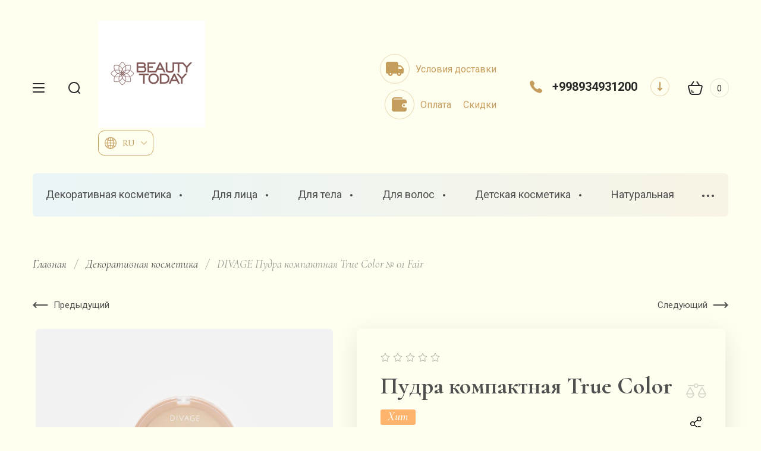

--- FILE ---
content_type: text/html; charset=utf-8
request_url: https://beautytoday.uz/magazin/product/pudra-kompaktnaya-true-color
body_size: 31728
content:

	<!doctype html>
<html lang="ru" class="" style="opacity: 0;">
	
<head>
<meta charset="utf-8">
<meta name="robots" content="all"/>
<title>Пудра компактная True Color</title>
<meta name="description" content="Пудра компактная True Color">
<meta name="keywords" content="Пудра компактная True Color">
<meta name="SKYPE_TOOLBAR" content="SKYPE_TOOLBAR_PARSER_COMPATIBLE">
<meta name="viewport" content="width=device-width, initial-scale=1.0, maximum-scale=1.0, user-scalable=no">
<meta name="format-detection" content="telephone=no">
<meta http-equiv="x-rim-auto-match" content="none">


<!-- JQuery -->
<script src="/g/libs/jquery/1.10.2/jquery.min.js" charset="utf-8"></script>
<!-- JQuery -->

<!-- Common js -->
	<link rel="stylesheet" href="/g/css/styles_articles_tpl.css">
<meta name="mailru-domain" content="1DL8J5nFx6xO2uE7" />

            <!-- 46b9544ffa2e5e73c3c971fe2ede35a5 -->
            <script src='/shared/s3/js/lang/ru.js'></script>
            <script src='/shared/s3/js/common.min.js'></script>
        <link rel='stylesheet' type='text/css' href='/shared/s3/css/calendar.css' /><link rel="stylesheet" href="/g/libs/lightgallery-proxy-to-hs/lightgallery.proxy.to.hs.min.css" media="all" async>
<script src="/g/libs/lightgallery-proxy-to-hs/lightgallery.proxy.to.hs.stub.min.js"></script>
<script src="/g/libs/lightgallery-proxy-to-hs/lightgallery.proxy.to.hs.js" async></script>
<link rel="icon" href="/favicon.png" type="image/png">
	<link rel="apple-touch-icon" href="/thumb/2/LWXycLAsrYVHUeczKuvz_w/r/favicon.png">
	<link rel="apple-touch-icon" sizes="57x57" href="/thumb/2/cSiQoKjZkTMIo0ziQoXd3Q/57c57/favicon.png">
	<link rel="apple-touch-icon" sizes="60x60" href="/thumb/2/ADHYAP_QOPaTX7kCwZk1yQ/60c60/favicon.png">
	<link rel="apple-touch-icon" sizes="72x72" href="/thumb/2/NUeGOwT7ccqi0vKCk5c7CQ/72c72/favicon.png">
	<link rel="apple-touch-icon" sizes="76x76" href="/thumb/2/hXphuvuCGMlCNmPwtBK8JQ/76c76/favicon.png">
	<link rel="apple-touch-icon" sizes="114x114" href="/thumb/2/eu_DCr8HaH-4Fl9Q5T1Yug/114c114/favicon.png">
	<link rel="apple-touch-icon" sizes="120x120" href="/thumb/2/3MmgBXK7FEpfGfzqoDIQig/120c120/favicon.png">
	<link rel="apple-touch-icon" sizes="144x144" href="/thumb/2/j9LDtrtN_JRbLahuwp6tEA/144c144/favicon.png">
	<link rel="apple-touch-icon" sizes="152x152" href="/thumb/2/hJpSN6oEQd3e9064W7B_Jg/152c152/favicon.png">
	<link rel="apple-touch-icon" sizes="180x180" href="/thumb/2/f_vyPxiafrQ-f6zkloMaLQ/180c180/favicon.png">
	
	<meta name="msapplication-TileImage" content="/thumb/2/bmMZwZpxmRExzY98ed18Wg/c/favicon.png">
	<meta name="msapplication-square70x70logo" content="/thumb/2/u4ZCgXlIt0M0m6gZuZtRyQ/70c70/favicon.png">
	<meta name="msapplication-square150x150logo" content="/thumb/2/foNNC3kvbPYBac4AKEENng/150c150/favicon.png">
	<meta name="msapplication-wide310x150logo" content="/thumb/2/4xXaTyEaqfQGm4mLgRUUfg/310c150/favicon.png">
	<meta name="msapplication-square310x310logo" content="/thumb/2/rmdEXcb0zBLSx3J7TTuAiw/310c310/favicon.png">

<link rel='stylesheet' type='text/css' href='/t/images/__csspatch/2/patch.css'/>

<!--s3_require-->
<link rel="stylesheet" href="/g/basestyle/1.0.1/user/user.css" type="text/css"/>
<link rel="stylesheet" href="/g/basestyle/1.0.1/user/user.blue.css" type="text/css"/>
<script type="text/javascript" src="/g/basestyle/1.0.1/user/user.js" async></script>
<!--/s3_require-->

<!--s3_goal-->
<script src="/g/s3/goal/1.0.0/s3.goal.js"></script>
<script>new s3.Goal({map:[], goals: [], ecommerce:[{"ecommerce":{"detail":{"products":[{"id":"295139104","name":"DIVAGE Пудра компактная True Color № 01 Fair","price":76000,"brand":"Divage","category":"Декоративная косметика/Лицо/Пудра/Контуринг и скульптурирование/Все бренды/Divage/Популярное"}]}}}]});</script>
<!--/s3_goal-->
<!-- Common js -->

<!-- Shop init -->
			
		
		
		
			<link rel="stylesheet" type="text/css" href="/g/shop2v2/default/css/theme.less.css">		
			<script type="text/javascript" src="/g/printme.js"></script>
		<script type="text/javascript" src="/g/shop2v2/default/js/tpl.js"></script>
		<script type="text/javascript" src="/g/shop2v2/default/js/baron.min.js"></script>
		
			<script type="text/javascript" src="/g/shop2v2/default/js/shop2.2.js"></script>
		
	<script type="text/javascript">shop2.init({"productRefs": {"236163304":{"ottenok_281":{"58542c805dee568edca90872cf65c51e":["295139104"],"4b3dfe9ba006ed09cd5d697ece1c7c6b":["295146904"]},"tip_produkta_773":{"29003904":["295139104","295146904"]},"strana_656":{"14296504":["295139104","295146904"]},"ob_em":{"31143304":["295139104","295146904"]}},"285940304":{"tip_produkta_773":{"29005704":["352349704","1075691104","1075732704"]}},"1474879104":{"tip_produkta_773":{"28995504":["1891110505","2010286704","2016417504"]}},"1512726304":{"tip_produkta_773":{"29004104":["2066600904"]}},"1690980504":{"tip_produkta_773":{"29005104":["2289217904"]}}},"apiHash": {"getPromoProducts":"10b82cb71c5efc6ccaecf60b40111e10","getSearchMatches":"1a5482d527fdc846d74f378385e61541","getFolderCustomFields":"4e3d9995ed2a58cbe4fcc71cffd09c5f","getProductListItem":"630e9954adaea56330305c25892ade2c","cartAddItem":"6fd13cd39e279c54b00128811f30bb09","cartRemoveItem":"46d1901a6edfdcceb65703b8ceb24fe1","cartUpdate":"0ae00e5f293d48203e2ee4ad7af4f5f8","cartRemoveCoupon":"8cf31a0ab8131b85f05b29db6cc5cf4a","cartAddCoupon":"f0c128de8d036b0737af72d2a123c30f","deliveryCalc":"4d049dc273a3bdbd5ff102dc3ba95851","printOrder":"87b61c8673d1e8e49e39b6152d912c81","cancelOrder":"e19681e6d0307a705ac0e5b66d3ec686","cancelOrderNotify":"4635f0ecc95de69a05ccfb353f3dd3ad","repeatOrder":"e41c0e5a184cf9f59d4e8107c8c61cba","paymentMethods":"a5b70c8495c8f6c24ba76c6588ba88cf","compare":"d20edbfd32ce7a7c3cb421489a7eeb3e"},"hash": null,"verId": 2783047,"mode": "product","step": "","uri": "/magazin","IMAGES_DIR": "/d/","my": {"gr_selected_theme":6,"gr_new_contacts_popup":true,"show_sections":true,"buy_alias":"\u0417\u0430\u043a\u0430\u0437\u0430\u0442\u044c","located_in_sections_alias":"\u041d\u0430\u0445\u043e\u0434\u0438\u0442\u0441\u044f \u0432 \u0440\u0430\u0437\u0434\u0435\u043b\u0430\u0445:","gr_search_range_slider":true,"gr_search_old_color":true,"gr_search_floats_titles":true,"on_shop2_btn":true,"buy_one_click_btn":"\u041a\u0443\u043f\u0438\u0442\u044c \u0432 1 \u043a\u043b\u0438\u043a","gr_thumb_width":"600","gr_thumb_height":"600","gr_fix_slider":true,"gr_new_instafeed":true,"lazy_load_subpages":true,"gr_pagelist_lazy_load":true,"gr_product_quick_view":true,"gr_kinds_slider":true,"popup_buy_mod":true,"gr_shop2_msg":true,"gr_filter_range_slider":true,"gr_new_hide_share":true,"gr_new_footer_styles":true,"gr_mew_folder":true,"gr_new_style_slider":true,"gr_new_block_popular":true,"new_instagram_fix":true,"hide_kinds":true},"shop2_cart_order_payments": 1,"cf_margin_price_enabled": 0,"maps_yandex_key":"","maps_google_key":""});</script>
<style type="text/css">.product-item-thumb {width: 350px;}.product-item-thumb .product-image, .product-item-simple .product-image {height: 350px;width: 350px;}.product-item-thumb .product-amount .amount-title {width: 254px;}.product-item-thumb .product-price {width: 300px;}.shop2-product .product-side-l {width: 200px;}.shop2-product .product-image {height: 190px;width: 200px;}.shop2-product .product-thumbnails li {width: 56px;height: 56px;}</style>
<!-- Shop init -->


<!-- Fonts -->
<link href="https://fonts.googleapis.com/css?family=Cormorant:300,300i,400,400i,500,500i,600,600i,700,700i|Roboto:100,100i,300,300i,400,400i,500,500i,700,700i,900,900i&amp;subset=cyrillic,cyrillic-ext" rel="stylesheet">
<!-- Fonts -->

<!-- Custom styles -->
<link rel="stylesheet" href="/g/libs/jqueryui/datepicker-and-slider/css/jquery-ui.css">
<link rel="stylesheet" href="/g/libs/lightgallery/v1.2.19/lightgallery.css">
<link rel="stylesheet" href="/g/libs/remodal/css/remodal.css">
<link rel="stylesheet" href="/g/libs/remodal/css/remodal-default-theme.css">
<link rel="stylesheet" href="/g/libs/waslide/css/waslide.css">
<link rel="stylesheet" href="/g/templates/shop2/2.113.2/css/global_styles/global_styles.css">

<link rel="stylesheet" href="/g/libs/wow-animation/css/animate.css">

<!-- Custom styles -->
		    <link rel="stylesheet" href="/g/templates/shop2/2.113.2/themes/theme6/theme.scss.css">
	
<!-- Custom js -->
<script src="/g/libs/jquery-responsive-tabs/1.6.3/jquery.responsiveTabs.min.js" charset="utf-8"></script>
<script src="/g/libs/jquery-match-height/0.7.2/jquery.matchHeight.min.js" charset="utf-8"></script>
<script src="/g/libs/jqueryui/datepicker-and-slider/js/jquery-ui.min.js" charset="utf-8"></script>
<script src="/g/libs/jqueryui/touch_punch/jquery.ui.touch_punch.min.js" charset="utf-8"></script>
<script src="/g/libs/timer/js/timer.js"></script>

<script src="/g/libs/wow-animation/js/wow.min.js"></script>

<script src="/g/libs/flexmenu/1.4.2/flexmenu.min.js" charset="utf-8"></script>
<script src="/g/libs/lightgallery/v1.2.19/lightgallery.js" charset="utf-8"></script>
<script src="/g/libs/jquery-slick/1.6.0/slick.min.js" charset="utf-8"></script> 
<script src="/g/libs/remodal/js/remodal.js" charset="utf-8"></script>
<script src="/g/libs/waslide/js/animit.js"></script>
<script src="/g/libs/waslide/js/waslide.js"></script>
<script src="/g/templates/shop2/widgets/js/instafeed.min.js"></script>
<script src="/g/templates/shop2/2.113.2/js/jquery.paroller.min.js"></script>
<script src="/g/templates/shop2/2.66.2/js/jquery.columnizer.min.js" charset="utf-8"></script>
<!-- Custom js -->

<!-- Site js -->
<script src="/g/s3/misc/form/shop-form/shop-form-minimal.js" charset="utf-8"></script>
<script src="/g/templates/shop2/2.113.2/js/plugins.js" charset="utf-8"></script>
<script src="/g/templates/shop2/2.113.2/js/shop_main.js" charset="utf-8"></script>
<!-- Site js -->

<link rel="stylesheet" href="/g/libs/jquery-popover/0.0.4/jquery.popover.css">
<script src="/g/libs/jquery-popover/0.0.4/jquery.popover.js"></script>

	<script src="/g/templates/shop2/2.113.2/js/shop2_msg/shop2_msg.js"></script>


<script>
	$(function(){
		$('html').css('opacity', '1');
	});
</script>



	



</head><link rel="stylesheet" href="/t/v7263/images/css/bdr_styles.scss.css">
<body class="site mew-style-folder">
	<div class="site__wrapper new_contacts_wrapper">
		
							
				<style>
					.quick-view-trigger {display: none;}
				</style>
			
										<span class="gr-up-button" role="button">&nbsp;</span>
				
		<div class="remodal" data-remodal-id="search-form" role="dialog" data-remodal-options="hashTracking: false">
	        <button data-remodal-action="close" class="remodal-close-btn gr-icon-btn">
	            <span>Закрыть</span>
	        </button>
	        <div class="search-tabs">
	            <div class="search-tabs__header">Поиск</div>
	            <div class="search-tabs__heading">
	                <div class="search-tabs__title active">по названию</div>
	                <div class="search-tabs__title">по параметрам</div>
	            </div>
	            <div class="search-tabs__items">
	                <div class="search-tabs__item">
	                    <nav class="search-block">
	                        	                        							    <form action="/magazin/search" method="get" class="search-block__form">
		                            <div class="gr-field-style">
		                                <input name="search_text" type="text" class="search-block__input" value="" placeholder="я ищу..."/>
		                            </div>
		                            <button class="search-block__btn">&nbsp;</button>
		                        <re-captcha data-captcha="recaptcha"
     data-name="captcha"
     data-sitekey="6LfLhZ0UAAAAAEB4sGlu_2uKR2xqUQpOMdxygQnA"
     data-lang="ru"
     data-rsize="invisible"
     data-type="image"
     data-theme="light"></re-captcha></form>
															                    </nav>
	                </div>
	                <div class="search-tabs__item">
	                    	
	
<div class="shop2-block search-form">
	<div class="search-form__inner">
		<div class="search-form__header">Поиск</div>
		<form action="/magazin/search" enctype="multipart/form-data">
			<input type="hidden" name="sort_by" value=""/>
			<div class="search-rows clear-self">
				<div class="search-rows__top">
											<div class="search-rows__row price_row gr-field-style">
							<div class="row-body">
								<div class="row-title field-title">Цена</div>
								<label class="input-from">
									<span>от</span>
									<input name="s[price][min]" type="text" size="5" class="small" value=""  data-range_min="0" />
								</label>
								<label class="input-to">
									<span>до</span>
									<input name="s[price][max]" type="text" size="5" class="small" value=""  data-range_max="200000" />
								</label>
									                                <div class="input_range_slider"></div>
	                            	                            <div class="search_currency">
	                            	сўм	                            </div>
							</div>
						</div>
					
											<div class="search-rows__row per_page_row gr-field-style">
							<div class="row-title field-title">Результатов на странице</div>
							<div class="row-body">
								<select name="s[products_per_page]">
																																						<option value="5">5</option>
																													<option value="20">20</option>
																													<option value="35">35</option>
																													<option value="50">50</option>
																													<option value="65">65</option>
																													<option value="80">80</option>
																													<option value="95">95</option>
																	</select>
							</div>
						</div>
									</div>

									<div class="search-rows__row gr-field-style">
						<div class="row-title field-title">Производитель</div>
						<div class="row-body">
							<select name="s[vendor_id]">
								<option value="">Все</option>          
																	<option value="5564704" >Aqa Baby</option>
																	<option value="5564904" >Baby Balance</option>
																	<option value="5565104" >Body Boom</option>
																	<option value="5564504" >Botavikos</option>
																	<option value="4509504" >Divage</option>
																	<option value="5563304" >Ecocraft</option>
																	<option value="2569202" >EpilProfi</option>
																	<option value="5565504" >Fara</option>
																	<option value="5563504" >Innature</option>
																	<option value="4864705" >L'Oreal</option>
																	<option value="39486104" >Lei</option>
																	<option value="5563704" >Levrana</option>
																	<option value="2488202" >Librederm</option>
																	<option value="2568202" >Likato professional</option>
																	<option value="4864305" >Maybelline</option>
																	<option value="5564104" >Neo Care</option>
																	<option value="5564304" >Teana Laboratories</option>
																	<option value="5563904" >True Alchemy</option>
																	<option value="5565304" >Viking</option>
																	<option value="5565704" >Wow Colors</option>
																	<option value="5565904" >Бабушкина Аптека</option>
																	<option value="5566104" >Батист</option>
																	<option value="5566304" >Красная линия</option>
																	<option value="5566504" >Ле Флир</option>
																	<option value="5566704" >Особая Серия</option>
																	<option value="5566904" >Русские Традиции</option>
																	<option value="25021104" >Фарматек</option>
																	<option value="5567104" >Фармтек</option>
															</select>
						</div>
					</div>
				
									<div class="search-rows__row gr-field-style">
						<label class="row-title field-title" for="shop2-article">Артикул</label>
						<div class="row-body">
							<input type="text" name="s[article]" id="shop2-article" value="" />
						</div>
					</div>
				
									<div class="search-rows__row gr-field-style">
						<label class="row-title field-title" for="shop2-name">Название</label>
						<div class="row-body">
							<input type="text" name="s[name]" size="20" id="shop2-name" value="" />
						</div>
					</div>
								
									<div class="search-rows__row gr-field-style">
						<label class="row-title field-title" for="shop2-text">Текст</label>
						<div class="row-body">
							<input type="text" name="search_text" size="20" id="shop2-text"  value="" />
						</div>
					</div>
								
									<div class="search-rows__row gr-field-style">
						<div class="row-title field-title">Выберите категорию</div>
						<div class="row-body">
							<select name="s[folder_id]" id="s[folder_id]">
								<option value="">Все</option>
																																												<option value="15024904" >
											 Декоративная косметика
										</option>
																																				<option value="15025104" >
											&raquo; Глаза
										</option>
																																				<option value="17468504" >
											&raquo;&raquo; Тушь для ресниц
										</option>
																																				<option value="17468704" >
											&raquo;&raquo; Карандаш для глаз
										</option>
																																				<option value="17469504" >
											&raquo;&raquo; Подводка для глаз
										</option>
																																				<option value="17469704" >
											&raquo;&raquo; Основа под макияж глаз
										</option>
																																				<option value="22005904" >
											&raquo;&raquo; Тени для век
										</option>
																																				<option value="15025304" >
											&raquo; Брови
										</option>
																																				<option value="15025504" >
											&raquo; Губы
										</option>
																																				<option value="22012304" >
											&raquo;&raquo; Блеск для губ
										</option>
																																				<option value="22012504" >
											&raquo;&raquo; Губная помада
										</option>
																																				<option value="22012704" >
											&raquo;&raquo; Карандаш для губ
										</option>
																																				<option value="22012904" >
											&raquo;&raquo; Уход за губами
										</option>
																																				<option value="15025704" >
											&raquo; Лицо
										</option>
																																				<option value="22323104" >
											&raquo;&raquo; Основа под макияж
										</option>
																																				<option value="22326704" >
											&raquo;&raquo; Тональный  крем
										</option>
																																				<option value="22331304" >
											&raquo;&raquo; Консилер
										</option>
																																				<option value="22331704" >
											&raquo;&raquo; Пудра
										</option>
																																				<option value="22331904" >
											&raquo;&raquo; Контуринг и скульптурирование
										</option>
																																				<option value="22332104" >
											&raquo;&raquo; Палетки для макияжа
										</option>
																																				<option value="22332304" >
											&raquo;&raquo; Хайлайтеры
										</option>
																																				<option value="186129304" >
											&raquo;&raquo; Румяна
										</option>
																																				<option value="113226906" >
											&raquo;&raquo; Фиксация макияжа
										</option>
																																				<option value="15025904" >
											&raquo; Ногти
										</option>
																																				<option value="15026104" >
											 Для лица
										</option>
																																				<option value="15026304" >
											&raquo; Кремы
										</option>
																																				<option value="15026504" >
											&raquo; Cыворотки
										</option>
																																				<option value="15026704" >
											&raquo; Уход за кожей вокруг глаз
										</option>
																																				<option value="15026904" >
											&raquo; Маски для лица
										</option>
																																				<option value="15027104" >
											&raquo; Очищение
										</option>
																																				<option value="17456104" >
											&raquo; Тоники, тонеры , гидролаты, мисты
										</option>
																																				<option value="17456304" >
											&raquo; Скрабы
										</option>
																																				<option value="17459504" >
											&raquo; Патчи
										</option>
																																				<option value="17459704" >
											&raquo; Снятие макияжа
										</option>
																																				<option value="42620304" >
											&raquo; Концентраты
										</option>
																																				<option value="97383304" >
											&raquo; Тонеры
										</option>
																																				<option value="130685504" >
											&raquo; Мисты
										</option>
																																				<option value="133757304" >
											&raquo; Пилинг
										</option>
																																				<option value="160815304" >
											&raquo; Активы
										</option>
																																				<option value="301407305" >
											&raquo; Солнцезащитные средства
										</option>
																																				<option value="301529105" >
											&raquo; Уход за губами
										</option>
																																				<option value="23854002" >
											&raquo; Массажные щетки
										</option>
																																				<option value="23854402" >
											&raquo; Гуаша
										</option>
																																				<option value="15027304" >
											 Для тела
										</option>
																																				<option value="15027504" >
											&raquo; Кремы
										</option>
																																				<option value="15027704" >
											&raquo; Скрабы
										</option>
																																				<option value="170410904" >
											&raquo; Разное
										</option>
																																				<option value="15027904" >
											&raquo; Дезодоранты
										</option>
																																				<option value="15028104" >
											&raquo; Гели для душа
										</option>
																																				<option value="15028304" >
											&raquo; Уход за кожей рук
										</option>
																																				<option value="15028504" >
											&raquo; Уход за кожей ног
										</option>
																																				<option value="17460504" >
											&raquo; Молочко для тела
										</option>
																																				<option value="17460704" >
											&raquo; Жидкое мыло
										</option>
																																				<option value="17460904" >
											&raquo; Коррекция фигуры
										</option>
																																				<option value="17464704" >
											&raquo; Интимная гигиена
										</option>
																																				<option value="17464904" >
											&raquo; Депиляция
										</option>
																																				<option value="132530904" >
											&raquo; Масла
										</option>
																																				<option value="162518504" >
											&raquo; Лубриканты
										</option>
																																				<option value="301408105" >
											&raquo; Солнцезащитные средства
										</option>
																																				<option value="23196602" >
											&raquo; Соль  для ванн
										</option>
																																				<option value="23854602" >
											&raquo; Массажные щетки
										</option>
																																				<option value="15028704" >
											 Для волос
										</option>
																																				<option value="15028904" >
											&raquo; Шампуни
										</option>
																																				<option value="15029104" >
											&raquo; Кондиционеры
										</option>
																																				<option value="15029304" >
											&raquo; Бальзамы
										</option>
																																				<option value="17463504" >
											&raquo; Масла и сыворотки
										</option>
																																				<option value="17464104" >
											&raquo; Маски для волос
										</option>
																																				<option value="17464304" >
											&raquo; Расчески
										</option>
																																				<option value="17466304" >
											&raquo; Краски
										</option>
																																				<option value="42594904" >
											&raquo; Сыворотки для волос, скрабы , пилинги
										</option>
																																				<option value="21496802" >
											&raquo; Спрей для волос
										</option>
																																				<option value="21497002" >
											&raquo; Термозащита
										</option>
																																				<option value="24759602" >
											&raquo; Тоники
										</option>
																																				<option value="15029504" >
											 Детская косметика
										</option>
																																				<option value="15029704" >
											&raquo; Интимная Гигиена малыша
										</option>
																																				<option value="15029904" >
											&raquo; Уход для малыша
										</option>
																																				<option value="15030104" >
											&raquo; Солнцезащитные средства
										</option>
																																				<option value="17465104" >
											&raquo; Готовые травяные сборы для купания
										</option>
																																				<option value="17465504" >
											&raquo; Уход за атопичной кожей малыша
										</option>
																																				<option value="17465704" >
											&raquo; Средства для ухода за вещами и комнатой
										</option>
																																				<option value="17466104" >
											&raquo; Средства для волос
										</option>
																																				<option value="97017304" >
											 Натуральная
										</option>
																																				<option value="17469904" >
											 Все бренды
										</option>
																																				<option value="17470504" >
											&raquo; Botavikos
										</option>
																																				<option value="17470704" >
											&raquo; Divage
										</option>
																																				<option value="17470904" >
											&raquo; Ecocraft
										</option>
																																				<option value="17473504" >
											&raquo; Fara
										</option>
																																				<option value="17472304" >
											&raquo; Innature
										</option>
																																				<option value="170413104" >
											&raquo; Lei
										</option>
																																				<option value="17472904" >
											&raquo; Levrana
										</option>
																																				<option value="28804905" >
											&raquo; Maybelline
										</option>
																																				<option value="17473104" >
											&raquo; Neo Care
										</option>
																																				<option value="17474704" >
											&raquo; Pharmtec
										</option>
																																				<option value="17473704" >
											&raquo; True Alchemy
										</option>
																																				<option value="17474304" >
											&raquo; Viking
										</option>
																																				<option value="17474504" >
											&raquo; Wow Colors
										</option>
																																				<option value="17475704" >
											&raquo; Бабушкина аптека
										</option>
																																				<option value="17475904" >
											&raquo; Батист
										</option>
																																				<option value="17474904" >
											&raquo; Красная Линия
										</option>
																																				<option value="17475104" >
											&raquo; Ле Флир
										</option>
																																				<option value="17475304" >
											&raquo; Особая серия
										</option>
																																				<option value="17475504" >
											&raquo; Русские традиции
										</option>
																																				<option value="73266304" >
											&raquo; Body Boom
										</option>
																																				<option value="105149704" >
											&raquo; Фарматек
										</option>
																																				<option value="37053705" >
											&raquo; L'Oreal
										</option>
																																				<option value="21399202" >
											&raquo; Librederm
										</option>
																																				<option value="15030304" >
											 Разное
										</option>
																																				<option value="15030504" >
											&raquo; Для мужчин
										</option>
																																				<option value="15030704" >
											&raquo; Натуральные масла
										</option>
																																				<option value="15030904" >
											&raquo; Наборы
										</option>
																																				<option value="88988504" >
											 Популярное
										</option>
																																				<option value="105150504" >
											 Лечебная косметика
										</option>
																																				<option value="52860306" >
											 Солнцезащитные средства
										</option>
																																				<option value="151385706" >
											 Скидки
										</option>
																																				<option value="23667002" >
											 Коллекции
										</option>
																																				<option value="23667802" >
											&raquo; Tone and Elasticity
										</option>
																																				<option value="23854202" >
											 Массажные щетки
										</option>
																																				<option value="25271402" >
											 Наборы
										</option>
																								</select>
						</div>
					</div>

					<div id="shop2_search_custom_fields"></div>
								
								
														    <div class="search-rows__row gr-field-style">
					        <div class="row-title field-title">Хит</div>
					        <div class="row-body">
					            					            <select name="s[flags][60304]">
						            <option value="">Все</option>
						            <option value="1">да</option>
						            <option value="0">нет</option>
						        </select>
					        </div>
					    </div>
			    															    <div class="search-rows__row gr-field-style">
					        <div class="row-title field-title">50%</div>
					        <div class="row-body">
					            					            <select name="s[flags][193107]">
						            <option value="">Все</option>
						            <option value="1">да</option>
						            <option value="0">нет</option>
						        </select>
					        </div>
					    </div>
			    															    <div class="search-rows__row gr-field-style">
					        <div class="row-title field-title">-21%</div>
					        <div class="row-body">
					            					            <select name="s[flags][405705]">
						            <option value="">Все</option>
						            <option value="1">да</option>
						            <option value="0">нет</option>
						        </select>
					        </div>
					    </div>
			    															    <div class="search-rows__row gr-field-style">
					        <div class="row-title field-title">-30%</div>
					        <div class="row-body">
					            					            <select name="s[flags][569905]">
						            <option value="">Все</option>
						            <option value="1">да</option>
						            <option value="0">нет</option>
						        </select>
					        </div>
					    </div>
			    															    <div class="search-rows__row gr-field-style">
					        <div class="row-title field-title">-40%</div>
					        <div class="row-body">
					            					            <select name="s[flags][601906]">
						            <option value="">Все</option>
						            <option value="1">да</option>
						            <option value="0">нет</option>
						        </select>
					        </div>
					    </div>
			    															    <div class="search-rows__row gr-field-style">
					        <div class="row-title field-title">-20%</div>
					        <div class="row-body">
					            					            <select name="s[flags][607706]">
						            <option value="">Все</option>
						            <option value="1">да</option>
						            <option value="0">нет</option>
						        </select>
					        </div>
					    </div>
			    															    <div class="search-rows__row gr-field-style">
					        <div class="row-title field-title">Натуральный состав</div>
					        <div class="row-body">
					            					            <select name="s[flags][758905]">
						            <option value="">Все</option>
						            <option value="1">да</option>
						            <option value="0">нет</option>
						        </select>
					        </div>
					    </div>
			    															    <div class="search-rows__row gr-field-style">
					        <div class="row-title field-title">Новинка</div>
					        <div class="row-body">
					            					            <select name="s[flags][2]">
						            <option value="">Все</option>
						            <option value="1">да</option>
						            <option value="0">нет</option>
						        </select>
					        </div>
					    </div>
			    															    <div class="search-rows__row gr-field-style">
					        <div class="row-title field-title">Спецпредложение</div>
					        <div class="row-body">
					            					            <select name="s[flags][1]">
						            <option value="">Все</option>
						            <option value="1">да</option>
						            <option value="0">нет</option>
						        </select>
					        </div>
					    </div>
			    								</div>
			<div class="search-rows__btn">
				<button type="submit" class="search-btn gr-button-1">Поиск</button>
			</div>
		<re-captcha data-captcha="recaptcha"
     data-name="captcha"
     data-sitekey="6LfLhZ0UAAAAAEB4sGlu_2uKR2xqUQpOMdxygQnA"
     data-lang="ru"
     data-rsize="invisible"
     data-type="image"
     data-theme="light"></re-captcha></form>
	</div>
</div><!-- Search Form -->	                </div>
	            </div>
	        </div>
	    </div> <!-- .search-form -->

	    <div class="remodal" data-remodal-id="mobile-contacts" role="dialog" data-remodal-options="hashTracking: false">
	        <button data-remodal-action="close" class="remodal-close-btn gr-icon-btn">
	            <span>Закрыть</span>
	        </button>
		</div>
		
		
	    <div class="folders_popup_wrapper">
			<div class="folders_popup_close"></div>
			<div class="folders_popup_wrap">
				<div class="folders_popup_left">
					<div class="popup_left_in">
						<div class="reg_blocks_wrap">
							<a href="/users/login">Кабинет</a>
						</div>
													<div class="top_menu_wrap">
								<ul class="top_menu menu-default">
							        							
							            							
							            							                <li class="has opened"><a href="/"><span>Главная</span></a>
							            							            							
							        							
							            							                							                        </li>
							                    							                							            							
							            							                <li class=""><a href="/brands"><span>Производители</span></a>
							            							            							
							        							        </li>
							    </ul>
							    							</div>
											</div>
				</div>
				<div class="folders_popup_right">
					 <div class="folders_bl_wrapper">

						<div class="folders_bl_wrap">
							
							    <ul class="folders_block menu-default">
								
																	<li class="brands_block dontsplit checked_brands">
											<a href="/magazin/vendors"><span></span><ins>Бренды</ins></a>
										<ul>
																							<li><a href="/magazin/vendor/aqa-baby">Aqa Baby</a></li>
																							<li><a href="/magazin/vendor/baby-balance">Baby Balance</a></li>
																							<li><a href="/magazin/vendor/body-boom">Body Boom</a></li>
																							<li><a href="/magazin/vendor/botavikos">Botavikos</a></li>
																							<li><a href="/magazin/vendor/divage">Divage</a></li>
																							<li><a href="/magazin/vendor/ecocraft">Ecocraft</a></li>
																							<li><a href="/magazin/vendor/epilprofi">EpilProfi</a></li>
																							<li><a href="/magazin/vendor/fara">Fara</a></li>
																							<li><a href="/magazin/vendor/innature">Innature</a></li>
																							<li><a href="/magazin/vendor/loreal">L'Oreal</a></li>
																							<li><a href="/magazin/vendor/lei">Lei</a></li>
																							<li><a href="/magazin/vendor/levrana">Levrana</a></li>
																							<li><a href="/magazin/vendor/librederm">Librederm</a></li>
																							<li><a href="/magazin/vendor/likato-professional">Likato professional</a></li>
																							<li><a href="/magazin/vendor/maybelline">Maybelline</a></li>
																							<li><a href="/magazin/vendor/neo-care">Neo Care</a></li>
																							<li><a href="/magazin/vendor/teana-laboratories">Teana Laboratories</a></li>
																							<li><a href="/magazin/vendor/true-alchemy">True Alchemy</a></li>
																							<li><a href="/magazin/vendor/viking">Viking</a></li>
																							<li><a href="/magazin/vendor/wow-colors">Wow Colors</a></li>
																							<li><a href="/magazin/vendor/babushkina-apteka">Бабушкина Аптека</a></li>
																							<li><a href="/magazin/vendor/batist">Батист</a></li>
																							<li><a href="/magazin/vendor/krasnaya-liniya">Красная линия</a></li>
																							<li><a href="/magazin/vendor/le-flir">Ле Флир</a></li>
																							<li><a href="/magazin/vendor/osobaya-seriya">Особая Серия</a></li>
																							<li><a href="/magazin/vendor/russkie-tradicii">Русские Традиции</a></li>
																							<li><a href="/magazin/vendor/farmatek">Фарматек</a></li>
																							<li><a href="/magazin/vendor/farmtek">Фармтек</a></li>
																					</ul>
										<div class="all_brands"><a href="/magazin/vendors"><span>все бренды</span></a></div>
									</li>
																

							    							    							    							    <li class="dontsplit"><a href="/magazin/folder/dekorativnaya-kosmetika"><span  ></span><ins>Декоративная косметика</ins></a>
							    							    							    							    							    							    <ul>
							    							    							    							    <li><a href="/magazin/folder/eyes">Глаза</a>
							    							    							    							    							    							    <ul>
							    							    							    							    <li><a href="/magazin/folder/tush-dlya-resnic">Тушь для ресниц</a>
							    							    							    							    							    							    </li>
							    							    							    							    							    <li><a href="/magazin/folder/karandash-dlya-glaz">Карандаш для глаз</a>
							    							    							    							    							    							    </li>
							    							    							    							    							    <li><a href="/magazin/folder/podvodka-dlya-glaz">Подводка для глаз</a>
							    							    							    							    							    							    </li>
							    							    							    							    							    <li><a href="/magazin/folder/osnova-pod-makiyazh-glaz">Основа под макияж глаз</a>
							    							    							    							    							    							    </li>
							    							    							    							    							    <li><a href="/magazin/folder/teni-dlya-vek">Тени для век</a>
							    							    							    							    							    							    </li>
							    							    </ul></li>
							    							    							    							    							    <li><a href="/magazin/folder/brows">Брови</a>
							    							    							    							    							    							    </li>
							    							    							    							    							    <li><a href="/magazin/folder/lips">Губы</a>
							    							    							    							    							    							    <ul>
							    							    							    							    <li><a href="/magazin/folder/blesk-dlya-gub">Блеск для губ</a>
							    							    							    							    							    							    </li>
							    							    							    							    							    <li><a href="/magazin/folder/gubnaya-pomada">Губная помада</a>
							    							    							    							    							    							    </li>
							    							    							    							    							    <li><a href="/magazin/folder/karandash-dlya-gub">Карандаш для губ</a>
							    							    							    							    							    							    </li>
							    							    							    							    							    <li><a href="/magazin/folder/uhod-za-gubami">Уход за губами</a>
							    							    							    							    							    							    </li>
							    							    </ul></li>
							    							    							    							    							    <li><a href="/magazin/folder/face">Лицо</a>
							    							    							    							    							    							    <ul>
							    							    							    							    <li><a href="/magazin/folder/osnova-pod-makiyazh">Основа под макияж</a>
							    							    							    							    							    							    </li>
							    							    							    							    							    <li><a href="/magazin/folder/tonalnaya-osnova">Тональный  крем</a>
							    							    							    							    							    							    </li>
							    							    							    							    							    <li><a href="/magazin/folder/konsiler">Консилер</a>
							    							    							    							    							    							    </li>
							    							    							    							    							    <li><a href="/magazin/folder/pudra">Пудра</a>
							    							    							    							    							    							    </li>
							    							    							    							    							    <li><a href="/magazin/folder/konturing-i-skulpturirovanie">Контуринг и скульптурирование</a>
							    							    							    							    							    							    </li>
							    							    							    							    							    <li><a href="/magazin/folder/paletki-dlya-makiyazha">Палетки для макияжа</a>
							    							    							    							    							    							    </li>
							    							    							    							    							    <li><a href="/magazin/folder/hajlajtery">Хайлайтеры</a>
							    							    							    							    							    							    </li>
							    							    							    							    							    <li><a href="/magazin/folder/rumyana">Румяна</a>
							    							    							    							    							    							    </li>
							    							    							    							    							    <li><a href="/magazin/folder/fiksaciya-makiyazha">Фиксация макияжа</a>
							    							    							    							    							    							    </li>
							    							    </ul></li>
							    							    							    							    							    <li><a href="/magazin/folder/nails">Ногти</a>
							    							    							    							    							    							    </li>
							    							    </ul></li>
							    							    							    							    							    <li class="dontsplit"><a href="/magazin/folder/lico"><span  ></span><ins>Для лица</ins></a>
							    							    							    							    							    							    <ul>
							    							    							    							    <li><a href="/magazin/folder/kremy">Кремы</a>
							    							    							    							    							    							    </li>
							    							    							    							    							    <li><a href="/magazin/folder/sivorotki">Cыворотки</a>
							    							    							    							    							    							    </li>
							    							    							    							    							    <li><a href="/magazin/folder/uxod-za-kojey-vokrug-glaz">Уход за кожей вокруг глаз</a>
							    							    							    							    							    							    </li>
							    							    							    							    							    <li><a href="/magazin/folder/maski-dlya-lica">Маски для лица</a>
							    							    							    							    							    							    </li>
							    							    							    							    							    <li><a href="/magazin/folder/ochiwenie">Очищение</a>
							    							    							    							    							    							    </li>
							    							    							    							    							    <li><a href="/magazin/folder/toniki-i-gidrolaty">Тоники, тонеры , гидролаты, мисты</a>
							    							    							    							    							    							    </li>
							    							    							    							    							    <li><a href="/magazin/folder/skraby">Скрабы</a>
							    							    							    							    							    							    </li>
							    							    							    							    							    <li><a href="/magazin/folder/patchi">Патчи</a>
							    							    							    							    							    							    </li>
							    							    							    							    							    <li><a href="/magazin/folder/snyatie-makiyazha">Снятие макияжа</a>
							    							    							    							    							    							    </li>
							    							    							    							    							    <li><a href="/magazin/folder/koncentraty">Концентраты</a>
							    							    							    							    							    							    </li>
							    							    							    							    							    <li><a href="/magazin/folder/tonery">Тонеры</a>
							    							    							    							    							    							    </li>
							    							    							    							    							    <li><a href="/magazin/folder/misty">Мисты</a>
							    							    							    							    							    							    </li>
							    							    							    							    							    <li><a href="/magazin/folder/piling">Пилинг</a>
							    							    							    							    							    							    </li>
							    							    							    							    							    <li><a href="/magazin/folder/aktivy">Активы</a>
							    							    							    							    							    							    </li>
							    							    							    							    							    <li><a href="/magazin/folder/solncezashchitnye-sredstva">Солнцезащитные средства</a>
							    							    							    							    							    							    </li>
							    							    							    							    							    <li><a href="/magazin/folder/uhod-za-gubami-1">Уход за губами</a>
							    							    							    							    							    							    </li>
							    							    							    							    							    <li><a href="/magazin/folder/massazhnye-shchetki">Массажные щетки</a>
							    							    							    							    							    							    </li>
							    							    							    							    							    <li><a href="/magazin/folder/guasha">Гуаша</a>
							    							    							    							    							    							    </li>
							    							    </ul></li>
							    							    							    							    							    <li class="dontsplit"><a href="/magazin/folder/uhod-za-telom"><span  ></span><ins>Для тела</ins></a>
							    							    							    							    							    							    <ul>
							    							    							    							    <li><a href="/magazin/folder/kremi-dlya-tela">Кремы</a>
							    							    							    							    							    							    </li>
							    							    							    							    							    <li><a href="/magazin/folder/skraby-dlya-tela">Скрабы</a>
							    							    							    							    							    							    </li>
							    							    							    							    							    <li><a href="/magazin/folder/raznoe-1">Разное</a>
							    							    							    							    							    							    </li>
							    							    							    							    							    <li><a href="/magazin/folder/dezodoranti">Дезодоранты</a>
							    							    							    							    							    							    </li>
							    							    							    							    							    <li><a href="/magazin/folder/geli-dlya-dusha">Гели для душа</a>
							    							    							    							    							    							    </li>
							    							    							    							    							    <li><a href="/magazin/folder/dlya-ruk">Уход за кожей рук</a>
							    							    							    							    							    							    </li>
							    							    							    							    							    <li><a href="/magazin/folder/dlya-nog">Уход за кожей ног</a>
							    							    							    							    							    							    </li>
							    							    							    							    							    <li><a href="/magazin/folder/molochko-dlya-tela">Молочко для тела</a>
							    							    							    							    							    							    </li>
							    							    							    							    							    <li><a href="/magazin/folder/zhidkoe-mylo">Жидкое мыло</a>
							    							    							    							    							    							    </li>
							    							    							    							    							    <li><a href="/magazin/folder/korrekciya-figury">Коррекция фигуры</a>
							    							    							    							    							    							    </li>
							    							    							    							    							    <li><a href="/magazin/folder/intimnaya-gigiena">Интимная гигиена</a>
							    							    							    							    							    							    </li>
							    							    							    							    							    <li><a href="/magazin/folder/depilyaciya">Депиляция</a>
							    							    							    							    							    							    </li>
							    							    							    							    							    <li><a href="/magazin/folder/masla">Масла</a>
							    							    							    							    							    							    </li>
							    							    							    							    							    <li><a href="/magazin/folder/lubrikanty">Лубриканты</a>
							    							    							    							    							    							    </li>
							    							    							    							    							    <li><a href="/magazin/folder/solncezashchitnye-sredstva-1">Солнцезащитные средства</a>
							    							    							    							    							    							    </li>
							    							    							    							    							    <li><a href="/magazin/folder/sol-dlya-vann">Соль  для ванн</a>
							    							    							    							    							    							    </li>
							    							    							    							    							    <li><a href="/magazin/folder/massazhnye-shchetki-2">Массажные щетки</a>
							    							    							    							    							    							    </li>
							    							    </ul></li>
							    							    							    							    							    <li class="dontsplit"><a href="/magazin/folder/uhod-za-volosami"><span  ></span><ins>Для волос</ins></a>
							    							    							    							    							    							    <ul>
							    							    							    							    <li><a href="/magazin/folder/shampuni">Шампуни</a>
							    							    							    							    							    							    </li>
							    							    							    							    							    <li><a href="/magazin/folder/kondicionery">Кондиционеры</a>
							    							    							    							    							    							    </li>
							    							    							    							    							    <li><a href="/magazin/folder/balsami">Бальзамы</a>
							    							    							    							    							    							    </li>
							    							    							    							    							    <li><a href="/magazin/folder/masla-i-syvorotki">Масла и сыворотки</a>
							    							    							    							    							    							    </li>
							    							    							    							    							    <li><a href="/magazin/folder/maski-dlya-volos">Маски для волос</a>
							    							    							    							    							    							    </li>
							    							    							    							    							    <li><a href="/magazin/folder/rascheski">Расчески</a>
							    							    							    							    							    							    </li>
							    							    							    							    							    <li><a href="/magazin/folder/kraski-dlya-volos">Краски</a>
							    							    							    							    							    							    </li>
							    							    							    							    							    <li><a href="/magazin/folder/syvorotki-dlya-volos">Сыворотки для волос, скрабы , пилинги</a>
							    							    							    							    							    							    </li>
							    							    							    							    							    <li><a href="/folder/sprej-dlya-volos">Спрей для волос</a>
							    							    							    							    							    							    </li>
							    							    							    							    							    <li><a href="/folder/termozashchita">Термозащита</a>
							    							    							    							    							    							    </li>
							    							    							    							    							    <li><a href="/magazin/folder/toniki">Тоники</a>
							    							    							    							    							    							    </li>
							    							    </ul></li>
							    							    							    							    							    <li class="dontsplit"><a href="/magazin/folder/dlya-detey"><span  ></span><ins>Детская косметика</ins></a>
							    							    							    							    							    							    <ul>
							    							    							    							    <li><a href="/magazin/folder/intimnaya-gigiena-malisha">Интимная Гигиена малыша</a>
							    							    							    							    							    							    </li>
							    							    							    							    							    <li><a href="/magazin/folder/uxod-dlya-malisha">Уход для малыша</a>
							    							    							    							    							    							    </li>
							    							    							    							    							    <li><a href="/magazin/folder/solncezawitnie-sredstva">Солнцезащитные средства</a>
							    							    							    							    							    							    </li>
							    							    							    							    							    <li><a href="/magazin/folder/gotovye-travyanye-sbory-dlya-kupaniya">Готовые травяные сборы для купания</a>
							    							    							    							    							    							    </li>
							    							    							    							    							    <li><a href="/magazin/folder/uhod-za-atopichnoj-kozhej-malysha">Уход за атопичной кожей малыша</a>
							    							    							    							    							    							    </li>
							    							    							    							    							    <li><a href="/magazin/folder/sredstva-dlya-uhoda-za-veshchami-i-komnatoj">Средства для ухода за вещами и комнатой</a>
							    							    							    							    							    							    </li>
							    							    							    							    							    <li><a href="/magazin/folder/sredstva-dlya-volos-3">Средства для волос</a>
							    							    							    							    							    							    </li>
							    							    </ul></li>
							    							    							    							    							    <li class=""><a href="/magazin/folder/naturalnaya-kosmetika"><span  ></span><ins>Натуральная</ins></a>
							    							    							    							    							    							    </li>
							    							    							    							    							    <li class="dontsplit"><a href="/magazin/folder/brendy"><span  ></span><ins>Все бренды</ins></a>
							    							    							    							    							    							    <ul>
							    							    							    							    <li><a href="/magazin/folder/botavikos">Botavikos</a>
							    							    							    							    							    							    </li>
							    							    							    							    							    <li><a href="/magazin/folder/divage">Divage</a>
							    							    							    							    							    							    </li>
							    							    							    							    							    <li><a href="/magazin/folder/ecocraft">Ecocraft</a>
							    							    							    							    							    							    </li>
							    							    							    							    							    <li><a href="/magazin/folder/fara">Fara</a>
							    							    							    							    							    							    </li>
							    							    							    							    							    <li><a href="/magazin/folder/innature">Innature</a>
							    							    							    							    							    							    </li>
							    							    							    							    							    <li><a href="/magazin/folder/lei">Lei</a>
							    							    							    							    							    							    </li>
							    							    							    							    							    <li><a href="/magazin/folder/levrana">Levrana</a>
							    							    							    							    							    							    </li>
							    							    							    							    							    <li><a href="/magazin/folder/maybelline">Maybelline</a>
							    							    							    							    							    							    </li>
							    							    							    							    							    <li><a href="/magazin/folder/neo-care">Neo Care</a>
							    							    							    							    							    							    </li>
							    							    							    							    							    <li><a href="/magazin/folder/pharmtec">Pharmtec</a>
							    							    							    							    							    							    </li>
							    							    							    							    							    <li><a href="/magazin/folder/true-alchemy">True Alchemy</a>
							    							    							    							    							    							    </li>
							    							    							    							    							    <li><a href="/magazin/folder/viking">Viking</a>
							    							    							    							    							    							    </li>
							    							    							    							    							    <li><a href="/magazin/folder/wow-colors">Wow Colors</a>
							    							    							    							    							    							    </li>
							    							    							    							    							    <li><a href="/magazin/folder/babushkina-apteka">Бабушкина аптека</a>
							    							    							    							    							    							    </li>
							    							    							    							    							    <li><a href="/magazin/folder/batist">Батист</a>
							    							    							    							    							    							    </li>
							    							    							    							    							    <li><a href="/magazin/folder/krasnaya-liniya">Красная Линия</a>
							    							    							    							    							    							    </li>
							    							    							    							    							    <li><a href="/magazin/folder/le-flir">Ле Флир</a>
							    							    							    							    							    							    </li>
							    							    							    							    							    <li><a href="/magazin/folder/osobaya-seriya">Особая серия</a>
							    							    							    							    							    							    </li>
							    							    							    							    							    <li><a href="/magazin/folder/russkie-tradicii">Русские традиции</a>
							    							    							    							    							    							    </li>
							    							    							    							    							    <li><a href="/magazin/folder/bodyboom">Body Boom</a>
							    							    							    							    							    							    </li>
							    							    							    							    							    <li><a href="/magazin/folder/farmatek">Фарматек</a>
							    							    							    							    							    							    </li>
							    							    							    							    							    <li><a href="/magazin/folder/loreal">L'Oreal</a>
							    							    							    							    							    							    </li>
							    							    							    							    							    <li><a href="/folder/21399202">Librederm</a>
							    							    							    							    							    							    </li>
							    							    </ul></li>
							    							    							    							    							    <li class="dontsplit"><a href="/magazin/folder/raznoe"><span  ></span><ins>Разное</ins></a>
							    							    							    							    							    							    <ul>
							    							    							    							    <li><a href="/magazin/folder/man">Для мужчин</a>
							    							    							    							    							    							    </li>
							    							    							    							    							    <li><a href="/magazin/folder/naturalnie-masla">Натуральные масла</a>
							    							    							    							    							    							    </li>
							    							    							    							    							    <li><a href="/magazin/folder/nabori">Наборы</a>
							    							    							    							    							    							    </li>
							    							    </ul></li>
							    							    							    							    							    <li class=""><a href="/magazin/folder/populyarnoe"><span  ></span><ins>Популярное</ins></a>
							    							    							    							    							    							    </li>
							    							    							    							    							    <li class=""><a href="/magazin/folder/lechebnaya-kosmetika"><span  ></span><ins>Лечебная косметика</ins></a>
							    							    							    							    							    							    </li>
							    							    							    							    							    <li class=""><a href="/magazin/folder/solncezashchitnye-sredstva-2"><span  ></span><ins>Солнцезащитные средства</ins></a>
							    							    							    							    							    							    </li>
							    							    							    							    							    <li class=""><a href="/magazin/folder/skidki"><span  ></span><ins>Скидки</ins></a>
							    							    							    							    							    							    </li>
							    							    							    							    							    <li class="dontsplit"><a href="/magazin/folder/kollekcii"><span  ></span><ins>Коллекции</ins></a>
							    							    							    							    							    							    <ul>
							    							    							    							    <li><a href="/magazin/folder/tone-and-elasticity">Tone and Elasticity</a>
							    							    							    							    							    							    </li>
							    							    </ul></li>
							    							    							    							    							    <li class=""><a href="/magazin/folder/massazhnye-shchetki-1"><span  ></span><ins>Массажные щетки</ins></a>
							    							    							    							    							    							    </li>
							    							    							    							    							    <li class=""><a href="/magazin/folder/nabory"><span  ></span><ins>Наборы</ins></a>
							    							    							    							    </li></ul>
							    
													</div>
					</div> 
				</div>
			</div>
		</div> <!-- .folders_popup_wrapper -->


		<div class="mobile_folders_wrapper">

			<div class="mobile_folders_close"></div>
			<div class="mobile_folders_in">

				<div class="mobile_folders_top">

					<div class="mobile_top_item">
						<a class="mobile_folders_reg" href="/users/register">Войти</a>
					</div>
					<div class="mobile_top_item">
						<div class="mobile_menu_title">Меню</div>
					</div>
					<div class="mobile_top_item">&nbsp;</div>

				</div>
				<div class="mobile_folders_wrap">
					<div class="mobile_folders_title">Каталог</div>
					<div class="mobile_foldes_bl">
						<ul class="mobile_foldes menu-default">
													         						         						         						         						    						         						              						              						                   <li class="sublevel"><a class="has_sublayer" href="/magazin/folder/dekorativnaya-kosmetika"><span>Декоративная косметика</span></a>
						              						         						         						         						         						    						         						              						                   						                        <ul>
						                            <li class="parent-item"><a href="/magazin/folder/dekorativnaya-kosmetika"><span></span>Декоративная косметика</a></li>
						                    							              						              						                   <li class="sublevel"><a class="has_sublayer" href="/magazin/folder/eyes"><span>Глаза</span></a>
						              						         						         						         						         						    						         						              						                   						                        <ul>
						                            <li class="parent-item"><a href="/magazin/folder/eyes"><span></span>Глаза</a></li>
						                    							              						              						                   <li ><a href="/magazin/folder/tush-dlya-resnic"><span>Тушь для ресниц</span></a>
						              						         						         						         						         						    						         						              						                   						                        </li>
						                        						                   						              						              						                   <li ><a href="/magazin/folder/karandash-dlya-glaz"><span>Карандаш для глаз</span></a>
						              						         						         						         						         						    						         						              						                   						                        </li>
						                        						                   						              						              						                   <li ><a href="/magazin/folder/podvodka-dlya-glaz"><span>Подводка для глаз</span></a>
						              						         						         						         						         						    						         						              						                   						                        </li>
						                        						                   						              						              						                   <li ><a href="/magazin/folder/osnova-pod-makiyazh-glaz"><span>Основа под макияж глаз</span></a>
						              						         						         						         						         						    						         						              						                   						                        </li>
						                        						                   						              						              						                   <li ><a href="/magazin/folder/teni-dlya-vek"><span>Тени для век</span></a>
						              						         						         						         						         						    						         						              						                   						                        </li>
						                        						                             </ul></li>
						                        						                   						              						              						                   <li ><a href="/magazin/folder/brows"><span>Брови</span></a>
						              						         						         						         						         						    						         						              						                   						                        </li>
						                        						                   						              						              						                   <li class="sublevel"><a class="has_sublayer" href="/magazin/folder/lips"><span>Губы</span></a>
						              						         						         						         						         						    						         						              						                   						                        <ul>
						                            <li class="parent-item"><a href="/magazin/folder/lips"><span></span>Губы</a></li>
						                    							              						              						                   <li ><a href="/magazin/folder/blesk-dlya-gub"><span>Блеск для губ</span></a>
						              						         						         						         						         						    						         						              						                   						                        </li>
						                        						                   						              						              						                   <li ><a href="/magazin/folder/gubnaya-pomada"><span>Губная помада</span></a>
						              						         						         						         						         						    						         						              						                   						                        </li>
						                        						                   						              						              						                   <li ><a href="/magazin/folder/karandash-dlya-gub"><span>Карандаш для губ</span></a>
						              						         						         						         						         						    						         						              						                   						                        </li>
						                        						                   						              						              						                   <li ><a href="/magazin/folder/uhod-za-gubami"><span>Уход за губами</span></a>
						              						         						         						         						         						    						         						              						                   						                        </li>
						                        						                             </ul></li>
						                        						                   						              						              						                   <li class="sublevel"><a class="has_sublayer" href="/magazin/folder/face"><span>Лицо</span></a>
						              						         						         						         						         						    						         						              						                   						                        <ul>
						                            <li class="parent-item"><a href="/magazin/folder/face"><span></span>Лицо</a></li>
						                    							              						              						                   <li ><a href="/magazin/folder/osnova-pod-makiyazh"><span>Основа под макияж</span></a>
						              						         						         						         						         						    						         						              						                   						                        </li>
						                        						                   						              						              						                   <li ><a href="/magazin/folder/tonalnaya-osnova"><span>Тональный  крем</span></a>
						              						         						         						         						         						    						         						              						                   						                        </li>
						                        						                   						              						              						                   <li ><a href="/magazin/folder/konsiler"><span>Консилер</span></a>
						              						         						         						         						         						    						         						              						                   						                        </li>
						                        						                   						              						              						                   <li ><a href="/magazin/folder/pudra"><span>Пудра</span></a>
						              						         						         						         						         						    						         						              						                   						                        </li>
						                        						                   						              						              						                   <li ><a href="/magazin/folder/konturing-i-skulpturirovanie"><span>Контуринг и скульптурирование</span></a>
						              						         						         						         						         						    						         						              						                   						                        </li>
						                        						                   						              						              						                   <li ><a href="/magazin/folder/paletki-dlya-makiyazha"><span>Палетки для макияжа</span></a>
						              						         						         						         						         						    						         						              						                   						                        </li>
						                        						                   						              						              						                   <li ><a href="/magazin/folder/hajlajtery"><span>Хайлайтеры</span></a>
						              						         						         						         						         						    						         						              						                   						                        </li>
						                        						                   						              						              						                   <li ><a href="/magazin/folder/rumyana"><span>Румяна</span></a>
						              						         						         						         						         						    						         						              						                   						                        </li>
						                        						                   						              						              						                   <li ><a href="/magazin/folder/fiksaciya-makiyazha"><span>Фиксация макияжа</span></a>
						              						         						         						         						         						    						         						              						                   						                        </li>
						                        						                             </ul></li>
						                        						                   						              						              						                   <li ><a href="/magazin/folder/nails"><span>Ногти</span></a>
						              						         						         						         						         						    						         						              						                   						                        </li>
						                        						                             </ul></li>
						                        						                   						              						              						                   <li class="sublevel"><a class="has_sublayer" href="/magazin/folder/lico"><span>Для лица</span></a>
						              						         						         						         						         						    						         						              						                   						                        <ul>
						                            <li class="parent-item"><a href="/magazin/folder/lico"><span></span>Для лица</a></li>
						                    							              						              						                   <li ><a href="/magazin/folder/kremy"><span>Кремы</span></a>
						              						         						         						         						         						    						         						              						                   						                        </li>
						                        						                   						              						              						                   <li ><a href="/magazin/folder/sivorotki"><span>Cыворотки</span></a>
						              						         						         						         						         						    						         						              						                   						                        </li>
						                        						                   						              						              						                   <li ><a href="/magazin/folder/uxod-za-kojey-vokrug-glaz"><span>Уход за кожей вокруг глаз</span></a>
						              						         						         						         						         						    						         						              						                   						                        </li>
						                        						                   						              						              						                   <li ><a href="/magazin/folder/maski-dlya-lica"><span>Маски для лица</span></a>
						              						         						         						         						         						    						         						              						                   						                        </li>
						                        						                   						              						              						                   <li ><a href="/magazin/folder/ochiwenie"><span>Очищение</span></a>
						              						         						         						         						         						    						         						              						                   						                        </li>
						                        						                   						              						              						                   <li ><a href="/magazin/folder/toniki-i-gidrolaty"><span>Тоники, тонеры , гидролаты, мисты</span></a>
						              						         						         						         						         						    						         						              						                   						                        </li>
						                        						                   						              						              						                   <li ><a href="/magazin/folder/skraby"><span>Скрабы</span></a>
						              						         						         						         						         						    						         						              						                   						                        </li>
						                        						                   						              						              						                   <li ><a href="/magazin/folder/patchi"><span>Патчи</span></a>
						              						         						         						         						         						    						         						              						                   						                        </li>
						                        						                   						              						              						                   <li ><a href="/magazin/folder/snyatie-makiyazha"><span>Снятие макияжа</span></a>
						              						         						         						         						         						    						         						              						                   						                        </li>
						                        						                   						              						              						                   <li ><a href="/magazin/folder/koncentraty"><span>Концентраты</span></a>
						              						         						         						         						         						    						         						              						                   						                        </li>
						                        						                   						              						              						                   <li ><a href="/magazin/folder/tonery"><span>Тонеры</span></a>
						              						         						         						         						         						    						         						              						                   						                        </li>
						                        						                   						              						              						                   <li ><a href="/magazin/folder/misty"><span>Мисты</span></a>
						              						         						         						         						         						    						         						              						                   						                        </li>
						                        						                   						              						              						                   <li ><a href="/magazin/folder/piling"><span>Пилинг</span></a>
						              						         						         						         						         						    						         						              						                   						                        </li>
						                        						                   						              						              						                   <li ><a href="/magazin/folder/aktivy"><span>Активы</span></a>
						              						         						         						         						         						    						         						              						                   						                        </li>
						                        						                   						              						              						                   <li ><a href="/magazin/folder/solncezashchitnye-sredstva"><span>Солнцезащитные средства</span></a>
						              						         						         						         						         						    						         						              						                   						                        </li>
						                        						                   						              						              						                   <li ><a href="/magazin/folder/uhod-za-gubami-1"><span>Уход за губами</span></a>
						              						         						         						         						         						    						         						              						                   						                        </li>
						                        						                   						              						              						                   <li ><a href="/magazin/folder/massazhnye-shchetki"><span>Массажные щетки</span></a>
						              						         						         						         						         						    						         						              						                   						                        </li>
						                        						                   						              						              						                   <li ><a href="/magazin/folder/guasha"><span>Гуаша</span></a>
						              						         						         						         						         						    						         						              						                   						                        </li>
						                        						                             </ul></li>
						                        						                   						              						              						                   <li class="sublevel"><a class="has_sublayer" href="/magazin/folder/uhod-za-telom"><span>Для тела</span></a>
						              						         						         						         						         						    						         						              						                   						                        <ul>
						                            <li class="parent-item"><a href="/magazin/folder/uhod-za-telom"><span></span>Для тела</a></li>
						                    							              						              						                   <li ><a href="/magazin/folder/kremi-dlya-tela"><span>Кремы</span></a>
						              						         						         						         						         						    						         						              						                   						                        </li>
						                        						                   						              						              						                   <li ><a href="/magazin/folder/skraby-dlya-tela"><span>Скрабы</span></a>
						              						         						         						         						         						    						         						              						                   						                        </li>
						                        						                   						              						              						                   <li ><a href="/magazin/folder/raznoe-1"><span>Разное</span></a>
						              						         						         						         						         						    						         						              						                   						                        </li>
						                        						                   						              						              						                   <li ><a href="/magazin/folder/dezodoranti"><span>Дезодоранты</span></a>
						              						         						         						         						         						    						         						              						                   						                        </li>
						                        						                   						              						              						                   <li ><a href="/magazin/folder/geli-dlya-dusha"><span>Гели для душа</span></a>
						              						         						         						         						         						    						         						              						                   						                        </li>
						                        						                   						              						              						                   <li ><a href="/magazin/folder/dlya-ruk"><span>Уход за кожей рук</span></a>
						              						         						         						         						         						    						         						              						                   						                        </li>
						                        						                   						              						              						                   <li ><a href="/magazin/folder/dlya-nog"><span>Уход за кожей ног</span></a>
						              						         						         						         						         						    						         						              						                   						                        </li>
						                        						                   						              						              						                   <li ><a href="/magazin/folder/molochko-dlya-tela"><span>Молочко для тела</span></a>
						              						         						         						         						         						    						         						              						                   						                        </li>
						                        						                   						              						              						                   <li ><a href="/magazin/folder/zhidkoe-mylo"><span>Жидкое мыло</span></a>
						              						         						         						         						         						    						         						              						                   						                        </li>
						                        						                   						              						              						                   <li ><a href="/magazin/folder/korrekciya-figury"><span>Коррекция фигуры</span></a>
						              						         						         						         						         						    						         						              						                   						                        </li>
						                        						                   						              						              						                   <li ><a href="/magazin/folder/intimnaya-gigiena"><span>Интимная гигиена</span></a>
						              						         						         						         						         						    						         						              						                   						                        </li>
						                        						                   						              						              						                   <li ><a href="/magazin/folder/depilyaciya"><span>Депиляция</span></a>
						              						         						         						         						         						    						         						              						                   						                        </li>
						                        						                   						              						              						                   <li ><a href="/magazin/folder/masla"><span>Масла</span></a>
						              						         						         						         						         						    						         						              						                   						                        </li>
						                        						                   						              						              						                   <li ><a href="/magazin/folder/lubrikanty"><span>Лубриканты</span></a>
						              						         						         						         						         						    						         						              						                   						                        </li>
						                        						                   						              						              						                   <li ><a href="/magazin/folder/solncezashchitnye-sredstva-1"><span>Солнцезащитные средства</span></a>
						              						         						         						         						         						    						         						              						                   						                        </li>
						                        						                   						              						              						                   <li ><a href="/magazin/folder/sol-dlya-vann"><span>Соль  для ванн</span></a>
						              						         						         						         						         						    						         						              						                   						                        </li>
						                        						                   						              						              						                   <li ><a href="/magazin/folder/massazhnye-shchetki-2"><span>Массажные щетки</span></a>
						              						         						         						         						         						    						         						              						                   						                        </li>
						                        						                             </ul></li>
						                        						                   						              						              						                   <li class="sublevel"><a class="has_sublayer" href="/magazin/folder/uhod-za-volosami"><span>Для волос</span></a>
						              						         						         						         						         						    						         						              						                   						                        <ul>
						                            <li class="parent-item"><a href="/magazin/folder/uhod-za-volosami"><span></span>Для волос</a></li>
						                    							              						              						                   <li ><a href="/magazin/folder/shampuni"><span>Шампуни</span></a>
						              						         						         						         						         						    						         						              						                   						                        </li>
						                        						                   						              						              						                   <li ><a href="/magazin/folder/kondicionery"><span>Кондиционеры</span></a>
						              						         						         						         						         						    						         						              						                   						                        </li>
						                        						                   						              						              						                   <li ><a href="/magazin/folder/balsami"><span>Бальзамы</span></a>
						              						         						         						         						         						    						         						              						                   						                        </li>
						                        						                   						              						              						                   <li ><a href="/magazin/folder/masla-i-syvorotki"><span>Масла и сыворотки</span></a>
						              						         						         						         						         						    						         						              						                   						                        </li>
						                        						                   						              						              						                   <li ><a href="/magazin/folder/maski-dlya-volos"><span>Маски для волос</span></a>
						              						         						         						         						         						    						         						              						                   						                        </li>
						                        						                   						              						              						                   <li ><a href="/magazin/folder/rascheski"><span>Расчески</span></a>
						              						         						         						         						         						    						         						              						                   						                        </li>
						                        						                   						              						              						                   <li ><a href="/magazin/folder/kraski-dlya-volos"><span>Краски</span></a>
						              						         						         						         						         						    						         						              						                   						                        </li>
						                        						                   						              						              						                   <li ><a href="/magazin/folder/syvorotki-dlya-volos"><span>Сыворотки для волос, скрабы , пилинги</span></a>
						              						         						         						         						         						    						         						              						                   						                        </li>
						                        						                   						              						              						                   <li ><a href="/folder/sprej-dlya-volos"><span>Спрей для волос</span></a>
						              						         						         						         						         						    						         						              						                   						                        </li>
						                        						                   						              						              						                   <li ><a href="/folder/termozashchita"><span>Термозащита</span></a>
						              						         						         						         						         						    						         						              						                   						                        </li>
						                        						                   						              						              						                   <li ><a href="/magazin/folder/toniki"><span>Тоники</span></a>
						              						         						         						         						         						    						         						              						                   						                        </li>
						                        						                             </ul></li>
						                        						                   						              						              						                   <li class="sublevel"><a class="has_sublayer" href="/magazin/folder/dlya-detey"><span>Детская косметика</span></a>
						              						         						         						         						         						    						         						              						                   						                        <ul>
						                            <li class="parent-item"><a href="/magazin/folder/dlya-detey"><span></span>Детская косметика</a></li>
						                    							              						              						                   <li ><a href="/magazin/folder/intimnaya-gigiena-malisha"><span>Интимная Гигиена малыша</span></a>
						              						         						         						         						         						    						         						              						                   						                        </li>
						                        						                   						              						              						                   <li ><a href="/magazin/folder/uxod-dlya-malisha"><span>Уход для малыша</span></a>
						              						         						         						         						         						    						         						              						                   						                        </li>
						                        						                   						              						              						                   <li ><a href="/magazin/folder/solncezawitnie-sredstva"><span>Солнцезащитные средства</span></a>
						              						         						         						         						         						    						         						              						                   						                        </li>
						                        						                   						              						              						                   <li ><a href="/magazin/folder/gotovye-travyanye-sbory-dlya-kupaniya"><span>Готовые травяные сборы для купания</span></a>
						              						         						         						         						         						    						         						              						                   						                        </li>
						                        						                   						              						              						                   <li ><a href="/magazin/folder/uhod-za-atopichnoj-kozhej-malysha"><span>Уход за атопичной кожей малыша</span></a>
						              						         						         						         						         						    						         						              						                   						                        </li>
						                        						                   						              						              						                   <li ><a href="/magazin/folder/sredstva-dlya-uhoda-za-veshchami-i-komnatoj"><span>Средства для ухода за вещами и комнатой</span></a>
						              						         						         						         						         						    						         						              						                   						                        </li>
						                        						                   						              						              						                   <li ><a href="/magazin/folder/sredstva-dlya-volos-3"><span>Средства для волос</span></a>
						              						         						         						         						         						    						         						              						                   						                        </li>
						                        						                             </ul></li>
						                        						                   						              						              						                   <li ><a href="/magazin/folder/naturalnaya-kosmetika"><span>Натуральная</span></a>
						              						         						         						         						         						    						         						              						                   						                        </li>
						                        						                   						              						              						                   <li class="sublevel"><a class="has_sublayer" href="/magazin/folder/brendy"><span>Все бренды</span></a>
						              						         						         						         						         						    						         						              						                   						                        <ul>
						                            <li class="parent-item"><a href="/magazin/folder/brendy"><span></span>Все бренды</a></li>
						                    							              						              						                   <li ><a href="/magazin/folder/botavikos"><span>Botavikos</span></a>
						              						         						         						         						         						    						         						              						                   						                        </li>
						                        						                   						              						              						                   <li ><a href="/magazin/folder/divage"><span>Divage</span></a>
						              						         						         						         						         						    						         						              						                   						                        </li>
						                        						                   						              						              						                   <li ><a href="/magazin/folder/ecocraft"><span>Ecocraft</span></a>
						              						         						         						         						         						    						         						              						                   						                        </li>
						                        						                   						              						              						                   <li ><a href="/magazin/folder/fara"><span>Fara</span></a>
						              						         						         						         						         						    						         						              						                   						                        </li>
						                        						                   						              						              						                   <li ><a href="/magazin/folder/innature"><span>Innature</span></a>
						              						         						         						         						         						    						         						              						                   						                        </li>
						                        						                   						              						              						                   <li ><a href="/magazin/folder/lei"><span>Lei</span></a>
						              						         						         						         						         						    						         						              						                   						                        </li>
						                        						                   						              						              						                   <li ><a href="/magazin/folder/levrana"><span>Levrana</span></a>
						              						         						         						         						         						    						         						              						                   						                        </li>
						                        						                   						              						              						                   <li ><a href="/magazin/folder/maybelline"><span>Maybelline</span></a>
						              						         						         						         						         						    						         						              						                   						                        </li>
						                        						                   						              						              						                   <li ><a href="/magazin/folder/neo-care"><span>Neo Care</span></a>
						              						         						         						         						         						    						         						              						                   						                        </li>
						                        						                   						              						              						                   <li ><a href="/magazin/folder/pharmtec"><span>Pharmtec</span></a>
						              						         						         						         						         						    						         						              						                   						                        </li>
						                        						                   						              						              						                   <li ><a href="/magazin/folder/true-alchemy"><span>True Alchemy</span></a>
						              						         						         						         						         						    						         						              						                   						                        </li>
						                        						                   						              						              						                   <li ><a href="/magazin/folder/viking"><span>Viking</span></a>
						              						         						         						         						         						    						         						              						                   						                        </li>
						                        						                   						              						              						                   <li ><a href="/magazin/folder/wow-colors"><span>Wow Colors</span></a>
						              						         						         						         						         						    						         						              						                   						                        </li>
						                        						                   						              						              						                   <li ><a href="/magazin/folder/babushkina-apteka"><span>Бабушкина аптека</span></a>
						              						         						         						         						         						    						         						              						                   						                        </li>
						                        						                   						              						              						                   <li ><a href="/magazin/folder/batist"><span>Батист</span></a>
						              						         						         						         						         						    						         						              						                   						                        </li>
						                        						                   						              						              						                   <li ><a href="/magazin/folder/krasnaya-liniya"><span>Красная Линия</span></a>
						              						         						         						         						         						    						         						              						                   						                        </li>
						                        						                   						              						              						                   <li ><a href="/magazin/folder/le-flir"><span>Ле Флир</span></a>
						              						         						         						         						         						    						         						              						                   						                        </li>
						                        						                   						              						              						                   <li ><a href="/magazin/folder/osobaya-seriya"><span>Особая серия</span></a>
						              						         						         						         						         						    						         						              						                   						                        </li>
						                        						                   						              						              						                   <li ><a href="/magazin/folder/russkie-tradicii"><span>Русские традиции</span></a>
						              						         						         						         						         						    						         						              						                   						                        </li>
						                        						                   						              						              						                   <li ><a href="/magazin/folder/bodyboom"><span>Body Boom</span></a>
						              						         						         						         						         						    						         						              						                   						                        </li>
						                        						                   						              						              						                   <li ><a href="/magazin/folder/farmatek"><span>Фарматек</span></a>
						              						         						         						         						         						    						         						              						                   						                        </li>
						                        						                   						              						              						                   <li ><a href="/magazin/folder/loreal"><span>L'Oreal</span></a>
						              						         						         						         						         						    						         						              						                   						                        </li>
						                        						                   						              						              						                   <li ><a href="/folder/21399202"><span>Librederm</span></a>
						              						         						         						         						         						    						         						              						                   						                        </li>
						                        						                             </ul></li>
						                        						                   						              						              						                   <li class="sublevel"><a class="has_sublayer" href="/magazin/folder/raznoe"><span>Разное</span></a>
						              						         						         						         						         						    						         						              						                   						                        <ul>
						                            <li class="parent-item"><a href="/magazin/folder/raznoe"><span></span>Разное</a></li>
						                    							              						              						                   <li ><a href="/magazin/folder/man"><span>Для мужчин</span></a>
						              						         						         						         						         						    						         						              						                   						                        </li>
						                        						                   						              						              						                   <li ><a href="/magazin/folder/naturalnie-masla"><span>Натуральные масла</span></a>
						              						         						         						         						         						    						         						              						                   						                        </li>
						                        						                   						              						              						                   <li ><a href="/magazin/folder/nabori"><span>Наборы</span></a>
						              						         						         						         						         						    						         						              						                   						                        </li>
						                        						                             </ul></li>
						                        						                   						              						              						                   <li ><a href="/magazin/folder/populyarnoe"><span>Популярное</span></a>
						              						         						         						         						         						    						         						              						                   						                        </li>
						                        						                   						              						              						                   <li ><a href="/magazin/folder/lechebnaya-kosmetika"><span>Лечебная косметика</span></a>
						              						         						         						         						         						    						         						              						                   						                        </li>
						                        						                   						              						              						                   <li ><a href="/magazin/folder/solncezashchitnye-sredstva-2"><span>Солнцезащитные средства</span></a>
						              						         						         						         						         						    						         						              						                   						                        </li>
						                        						                   						              						              						                   <li ><a href="/magazin/folder/skidki"><span>Скидки</span></a>
						              						         						         						         						         						    						         						              						                   						                        </li>
						                        						                   						              						              						                   <li class="sublevel"><a class="has_sublayer" href="/magazin/folder/kollekcii"><span>Коллекции</span></a>
						              						         						         						         						         						    						         						              						                   						                        <ul>
						                            <li class="parent-item"><a href="/magazin/folder/kollekcii"><span></span>Коллекции</a></li>
						                    							              						              						                   <li ><a href="/magazin/folder/tone-and-elasticity"><span>Tone and Elasticity</span></a>
						              						         						         						         						         						    						         						              						                   						                        </li>
						                        						                             </ul></li>
						                        						                   						              						              						                   <li ><a href="/magazin/folder/massazhnye-shchetki-1"><span>Массажные щетки</span></a>
						              						         						         						         						         						    						         						              						                   						                        </li>
						                        						                   						              						              						                   <li ><a href="/magazin/folder/nabory"><span>Наборы</span></a>
						              						         						         						         						         						    						    						    </li>
						</ul>
					</div>
				</div>
			</div>
		</div> <!--.mobile_folders_wrapper-->
		
		<div class="mobile_menu_wrapper">
			<div class="mobile_menu_close"></div>
			<div class="menu_mob_title_wr">
				<div class="menu_back_title">Меню</div>
			</div>
			<div class="mobile_menu_wrap">
				<ul class="menu-default mobile_menu"><li class="opened active"><a href="/" ><span>Главная</span></a></li><li><a href="/brands" ><span>Производители</span></a></li></ul>			</div>
		</div> <!--.mobile_menu_wrapper-->
		<header role="banner" class="site-header block_padding new_logo_styles">
			<div class="site-header__inner">
				
				<div class="site-fixed-panel">
					<div class="site-fixed-panel__inner">
						<div class="burger-popup-btn">&nbsp;</div>
						<div class="burger-mobile-btn">&nbsp;</div>
						<a href="#" data-remodal-target="search-form" class="search-popup-btn">&nbsp;</a>
						<a href="#" data-remodal-target="mobile-contacts" class="contacts-popup-btn">&nbsp;</a>
													<a href="/magazin/compare" target="_blank" class="compare-button hide">
								<span>0</span>
							</a>
																																																<div class="cart-preview">
									<div id="shop2-cart-preview">
			<a href="/magazin/cart" class="cart-preview__link">
		<span class="cart-preview__icon">&nbsp;</span>
		<span class="cart-preview__amount">0</span>
	</a>
</div>								</div>
																									</div>
				</div> <!-- .site-fixed-panel -->

				<div class="site-header__left wow fadeInLeft">

					<div class="site-info">
													<div class="site-info__logo">
																																	<a href="https://beautytoday.uz">
																	<img src="/thumb/2/ZtWDkgJ6WV7ubcokmRCClg/240r180/d/fb5efa74-19a3-42cf-bcbd-165ac44edeae.png" style="max-width: 240px" alt="Парфюмерия и косметика" />
																	</a>
															</div>
												<div class="site-info__body">
																				</div>
												
							<script>
								$(function(){
									
									$(document).on('click', '.site-versions-title', function(){
										$('.site-versions-list').slideToggle(0);
									});
									
									$(document).click(function(event) {
										if ($(event.target).closest(".site-versions-title").length || $(event.target).closest(".site-versions-list").length) return;
										$('.site-versions-list').hide();
									});
									
								});
							</script>
						
						
						<div class="site-versions-wrap">
							<div class="site-versions-title">
								<em>
									<svg xmlns="http://www.w3.org/2000/svg" width="177" height="177" viewBox="0 0 177 177" data-prefix="ixhpedeod"><path d="M88.5 0A88.5 88.5 0 1 0 177 88.5 88.6 88.6 0 0 0 88.5 0zm4.91 54.56a181 181 0 0 0 30.15-3.16 135.8 135.8 0 0 1 4.76 32.18H93.41V54.56zm0-9.82V10.7c8.29 2.09 16.13 9.43 22.46 21.2a88.71 88.71 0 0 1 4.58 10.08 174.135 174.135 0 0 1-27.04 2.76zM83.59 10.7v34.05a174.917 174.917 0 0 1-27.06-2.72 87.852 87.852 0 0 1 4.6-10.13c6.33-11.77 14.17-19.11 22.46-21.2zm0 43.87v29.01H48.68a135.739 135.739 0 0 1 4.74-32.12 183.047 183.047 0 0 0 30.17 3.11zM38.85 83.58H9.98a78.248 78.248 0 0 1 15.04-41.51 88.663 88.663 0 0 0 18.83 7.19 147.018 147.018 0 0 0-5 34.32zm0 9.82a146.85 146.85 0 0 0 4.78 33.48 86.5 86.5 0 0 0-19.04 7.45A78.154 78.154 0 0 1 9.98 93.4h28.87zm9.83 0h34.91v28.07a181.338 181.338 0 0 0-30.4 3.18 136.657 136.657 0 0 1-4.51-31.25zm34.91 37.89v34.98c-8.29-2.09-16.13-9.43-22.46-21.2a88.934 88.934 0 0 1-4.92-10.98 173.723 173.723 0 0 1 27.38-2.8zm9.82 34.98v-34.98a174.21 174.21 0 0 1 27.39 2.77 87.937 87.937 0 0 1-4.93 11.01c-6.33 11.77-14.17 19.11-22.46 21.2zm0-44.81V93.4h34.91a136.4 136.4 0 0 1-4.5 31.22 181.639 181.639 0 0 0-30.41-3.16zm44.74-28.06h28.87a78.221 78.221 0 0 1-14.56 40.87 86.587 86.587 0 0 0-19.08-7.43 147.139 147.139 0 0 0 4.77-33.44zm0-9.82a146.928 146.928 0 0 0-5.02-34.39 88.067 88.067 0 0 0 18.76-7.24 78.233 78.233 0 0 1 15.13 41.63h-28.87zm7.28-49.34a82.352 82.352 0 0 1-15.3 5.57 100.182 100.182 0 0 0-5.61-12.57 71.438 71.438 0 0 0-8.33-12.38 78.915 78.915 0 0 1 29.24 19.38zM60.81 14.86a71.438 71.438 0 0 0-8.33 12.38 98.427 98.427 0 0 0-5.63 12.64 82.936 82.936 0 0 1-15.37-5.54 78.925 78.925 0 0 1 29.33-19.48zM30.93 142.07a81.339 81.339 0 0 1 15.62-5.8 98.762 98.762 0 0 0 5.93 13.46 72.006 72.006 0 0 0 8.36 12.43 79.08 79.08 0 0 1-29.91-20.09zm85.23 20.09a72.581 72.581 0 0 0 8.36-12.43 100.473 100.473 0 0 0 5.95-13.49 80.628 80.628 0 0 1 15.65 5.78 79.187 79.187 0 0 1-29.96 20.14z" fill-rule="evenodd"></path></svg>
								</em>
								<span>RU</span>
								<i>
									<svg xmlns="http://www.w3.org/2000/svg" width="22" height="12" viewBox="0 0 22 12" data-prefix="ig9vxprqp"><path d="M10.18 11.626L.34 1.741A1.153 1.153 0 0 1 .24.217 1.2 1.2 0 0 1 1.6.207l8.58 8.612a1.156 1.156 0 0 0 1.64 0L20.39.211a1.214 1.214 0 0 1 1.37 0 1.159 1.159 0 0 1-.1 1.528l-9.84 9.885a1.156 1.156 0 0 1-1.64.002z" fill-rule="evenodd"></path></svg>
								</i>
								<div class="site-versions-list">
									<a href="https://beautytoday.uz" class="table-filter-list-item">RU</a>
									<a href="https://uz.beautytoday.uz" class="table-filter-list-item">UZ</a>
								</div>
							</div>
						</div>
					</div> <!-- .site-info -->

				</div>
				<div class="site-header__right wow fadeInRight">
					
											<div class="header-buttons">
															<a href="/dostavka" class="header-buttons__item">
																			<span class="header-buttons__icon">
																							<ins style="max-width: 30px; max-height: 30px; display: flex; align-items: center; justify-content: center;"><svg width="30" height="24" viewBox="0 0 30 24" fill="none" xmlns="http://www.w3.org/2000/svg">
<path fill-rule="evenodd" clip-rule="evenodd" d="M23.9412 6C24.8593 6 25.7336 6.40832 26.3436 7.12198L29.4587 10.7667C29.8074 11.1747 30 11.7015 30 12.2473V17.7214C30 18.9522 29.0406 19.95 27.8571 19.95H26.2238C26.2238 22.245 24.5192 24 22.2902 24C20.0612 24 18.3566 22.245 18.3566 19.95H11.6434C11.6434 22.245 9.93881 24 7.70979 24C5.48077 24 3.77622 22.245 3.77622 19.95H2.14286C0.95939 19.95 0 18.9522 0 17.7214V3.34286C0 1.49665 1.43908 0 3.21428 0H17.5549C19.3301 0 20.7692 1.49665 20.7692 3.34286V6H23.9412ZM6.3986 20.1969C6.3986 20.8719 6.92308 21.5469 7.70979 21.5469C8.4965 21.5469 9.02098 20.8719 9.02098 20.1969C9.02098 19.5219 8.4965 18.8469 7.70979 18.8469C6.92308 18.8469 6.3986 19.5219 6.3986 20.1969ZM20.979 20.1969C20.979 20.8719 21.5 21.5469 22.2902 21.5469C23.0804 21.5469 23.6014 20.8719 23.6014 20.1969C23.6014 19.5219 23.0804 18.8469 22.2902 18.8469C21.5 18.8469 20.979 19.5219 20.979 20.1969ZM21.305 8.40001C21.0091 8.40001 20.7692 8.64945 20.7692 8.95716V11.4429C20.7692 11.7506 21.0091 12 21.305 12H26.5485C27.0027 12 27.2509 11.4491 26.9601 11.0862L25.129 8.80094C24.9254 8.54689 24.6239 8.4 24.3059 8.40001L21.305 8.40001Z" fill="#FF6E80"/>
</svg>
</ins>
																					</span>
																		<span class="header-buttons__title"><span>Условия доставки</span></span>								</a>
															<a href="/sposoby-oplaty" class="header-buttons__item">
																			<span class="header-buttons__icon">
																							<ins style="max-width: 30px; max-height: 30px; display: flex; align-items: center; justify-content: center;"><svg width="25" height="24" viewBox="0 0 25 24" fill="none" xmlns="http://www.w3.org/2000/svg">
<path d="M15.9091 0C17.1643 0 18.1818 1.02335 18.1818 2.28571H4.54545C3.70422 2.28571 3.12734 2.74537 2.73438 3.42857H21.5909C23.4737 3.42857 25 4.96359 25 6.85714V9.14286C25 9.77404 24.4912 10.2857 23.8636 10.2857H20.4545C18.5718 10.2857 17.0455 11.8207 17.0455 13.7143C17.0455 15.6078 18.5718 17.1429 20.4545 17.1429H25V20.5714C25 22.465 23.4737 24 21.5909 24H3.40909C1.5263 24 0 22.465 0 20.5714V4.57143C0 2.0467 2.03507 0 4.54545 0H15.9091Z" fill="#FF6E80"/>
<path d="M20.4545 15.4286C19.5132 15.4286 18.75 14.6611 18.75 13.7143C18.75 12.7675 19.5132 12 20.4545 12C21.3959 12 22.1591 12.7675 22.1591 13.7143C22.1591 14.6611 21.3959 15.4286 20.4545 15.4286Z" fill="#FF6E80"/>
</svg>
</ins>
																					</span>
																		<span class="header-buttons__title"><span>Оплата</span></span>								</a>
															<a href="https://beautytoday.uz/magazin/folder/skidki" class="header-buttons__item no-image">
																		<span class="header-buttons__title"><span>Скидки</span></span>								</a>
													</div> <!-- .header-buttons -->
										
																		<div class="contacts-popup new_contacts_popup">
																	<div class="contacts-popup__btn" data-remodal-target="mobile-contacts">&nbsp;</div>
																									<div class="contacts-popup__heading">
																																																										<div><a href="tel:+998934931200">+998934931200</a></div>
																																																						</div>
																<div class="contacts-popup__body hide">
									<div class="contacts-popup__close">&nbsp;</div>
																			<div class="contacts-phones">
																							<div class="contacts-phones__item">
													<div class="contacts-phones__item-inner">
																																											<div><a href="tel:+998934931200">+998934931200</a></div>
																																									</div>
												</div>
																					</div>
																												<div class="contacts-messengers">
																							<div class="contacts-messengers__item">
																											<div class="contacts-messengers__icon">
															<img src="/thumb/2/yNH5Sv2GzZcFkiJ-001nsg/36c36/d/img_6334.png" alt="+998934931200" />
														</div>
																										<div class="contacts-messengers__description">
																																											<div class="contacts-messengers__title">
																<a href="https://t.me/beauty_today_uzb">+998934931200</a>
															</div>
																											</div>
												</div>
																					</div>
																										</div>
							</div> <!-- .contacts-popup -->
											
				</div>
			
			</div>
		</header> <!-- .site-header --> 


		<div class="site-container">
			<div class="site-container__inner">

									<div class="folders-block block_padding">
					    <nav class="folders-block__inner">
					        
					        <ul class="folders-nav menu-default">
					            					                					            					                					
					                    					
					                    					                        <li class="has"><a class="has" href="/magazin/folder/dekorativnaya-kosmetika">Декоративная косметика</a>
					                        					                    					
					                    					
					                					            					                					
					                    					                        					                            <ul>
					                        					                    					
					                    					                        <li class="has"><a class="has" href="/magazin/folder/eyes">Глаза</a>
					                    					
					                    					
					                					            					                					
					                    					                        					                            <ul>
					                        					                    					
					                    					                        <li class=""><a  href="/magazin/folder/tush-dlya-resnic">Тушь для ресниц</a>
					                    					
					                    					
					                					            					                					
					                    					                        					                            </li>
					                            					                        					                    					
					                    					                        <li class=""><a  href="/magazin/folder/karandash-dlya-glaz">Карандаш для глаз</a>
					                    					
					                    					
					                					            					                					
					                    					                        					                            </li>
					                            					                        					                    					
					                    					                        <li class=""><a  href="/magazin/folder/podvodka-dlya-glaz">Подводка для глаз</a>
					                    					
					                    					
					                					            					                					
					                    					                        					                            </li>
					                            					                        					                    					
					                    					                        <li class=""><a  href="/magazin/folder/osnova-pod-makiyazh-glaz">Основа под макияж глаз</a>
					                    					
					                    					
					                					            					                					
					                    					                        					                            </li>
					                            					                        					                    					
					                    					                        <li class=""><a  href="/magazin/folder/teni-dlya-vek">Тени для век</a>
					                    					
					                    					
					                					            					                					
					                    					                        					                            </li>
					                            					                                </ul>
					                                </li>
					                            					                        					                    					
					                    					                        <li class=""><a  href="/magazin/folder/brows">Брови</a>
					                    					
					                    					
					                					            					                					
					                    					                        					                            </li>
					                            					                        					                    					
					                    					                        <li class="has"><a class="has" href="/magazin/folder/lips">Губы</a>
					                    					
					                    					
					                					            					                					
					                    					                        					                            <ul>
					                        					                    					
					                    					                        <li class=""><a  href="/magazin/folder/blesk-dlya-gub">Блеск для губ</a>
					                    					
					                    					
					                					            					                					
					                    					                        					                            </li>
					                            					                        					                    					
					                    					                        <li class=""><a  href="/magazin/folder/gubnaya-pomada">Губная помада</a>
					                    					
					                    					
					                					            					                					
					                    					                        					                            </li>
					                            					                        					                    					
					                    					                        <li class=""><a  href="/magazin/folder/karandash-dlya-gub">Карандаш для губ</a>
					                    					
					                    					
					                					            					                					
					                    					                        					                            </li>
					                            					                        					                    					
					                    					                        <li class=""><a  href="/magazin/folder/uhod-za-gubami">Уход за губами</a>
					                    					
					                    					
					                					            					                					
					                    					                        					                            </li>
					                            					                                </ul>
					                                </li>
					                            					                        					                    					
					                    					                        <li class="has"><a class="has" href="/magazin/folder/face">Лицо</a>
					                    					
					                    					
					                					            					                					
					                    					                        					                            <ul>
					                        					                    					
					                    					                        <li class=""><a  href="/magazin/folder/osnova-pod-makiyazh">Основа под макияж</a>
					                    					
					                    					
					                					            					                					
					                    					                        					                            </li>
					                            					                        					                    					
					                    					                        <li class=""><a  href="/magazin/folder/tonalnaya-osnova">Тональный  крем</a>
					                    					
					                    					
					                					            					                					
					                    					                        					                            </li>
					                            					                        					                    					
					                    					                        <li class=""><a  href="/magazin/folder/konsiler">Консилер</a>
					                    					
					                    					
					                					            					                					
					                    					                        					                            </li>
					                            					                        					                    					
					                    					                        <li class=""><a  href="/magazin/folder/pudra">Пудра</a>
					                    					
					                    					
					                					            					                					
					                    					                        					                            </li>
					                            					                        					                    					
					                    					                        <li class=""><a  href="/magazin/folder/konturing-i-skulpturirovanie">Контуринг и скульптурирование</a>
					                    					
					                    					
					                					            					                					
					                    					                        					                            </li>
					                            					                        					                    					
					                    					                        <li class=""><a  href="/magazin/folder/paletki-dlya-makiyazha">Палетки для макияжа</a>
					                    					
					                    					
					                					            					                					
					                    					                        					                            </li>
					                            					                        					                    					
					                    					                        <li class=""><a  href="/magazin/folder/hajlajtery">Хайлайтеры</a>
					                    					
					                    					
					                					            					                					
					                    					                        					                            </li>
					                            					                        					                    					
					                    					                        <li class=""><a  href="/magazin/folder/rumyana">Румяна</a>
					                    					
					                    					
					                					            					                					
					                    					                        					                            </li>
					                            					                        					                    					
					                    					                        <li class=""><a  href="/magazin/folder/fiksaciya-makiyazha">Фиксация макияжа</a>
					                    					
					                    					
					                					            					                					
					                    					                        					                            </li>
					                            					                                </ul>
					                                </li>
					                            					                        					                    					
					                    					                        <li class=""><a  href="/magazin/folder/nails">Ногти</a>
					                    					
					                    					
					                					            					                					
					                    					                        					                            </li>
					                            					                                </ul>
					                                </li>
					                            					                        					                    					
					                    					                        <li class="has"><a class="has" href="/magazin/folder/lico">Для лица</a>
					                        					                    					
					                    					
					                					            					                					
					                    					                        					                            <ul>
					                        					                    					
					                    					                        <li class=""><a  href="/magazin/folder/kremy">Кремы</a>
					                    					
					                    					
					                					            					                					
					                    					                        					                            </li>
					                            					                        					                    					
					                    					                        <li class=""><a  href="/magazin/folder/sivorotki">Cыворотки</a>
					                    					
					                    					
					                					            					                					
					                    					                        					                            </li>
					                            					                        					                    					
					                    					                        <li class=""><a  href="/magazin/folder/uxod-za-kojey-vokrug-glaz">Уход за кожей вокруг глаз</a>
					                    					
					                    					
					                					            					                					
					                    					                        					                            </li>
					                            					                        					                    					
					                    					                        <li class=""><a  href="/magazin/folder/maski-dlya-lica">Маски для лица</a>
					                    					
					                    					
					                					            					                					
					                    					                        					                            </li>
					                            					                        					                    					
					                    					                        <li class=""><a  href="/magazin/folder/ochiwenie">Очищение</a>
					                    					
					                    					
					                					            					                					
					                    					                        					                            </li>
					                            					                        					                    					
					                    					                        <li class=""><a  href="/magazin/folder/toniki-i-gidrolaty">Тоники, тонеры , гидролаты, мисты</a>
					                    					
					                    					
					                					            					                					
					                    					                        					                            </li>
					                            					                        					                    					
					                    					                        <li class=""><a  href="/magazin/folder/skraby">Скрабы</a>
					                    					
					                    					
					                					            					                					
					                    					                        					                            </li>
					                            					                        					                    					
					                    					                        <li class=""><a  href="/magazin/folder/patchi">Патчи</a>
					                    					
					                    					
					                					            					                					
					                    					                        					                            </li>
					                            					                        					                    					
					                    					                        <li class=""><a  href="/magazin/folder/snyatie-makiyazha">Снятие макияжа</a>
					                    					
					                    					
					                					            					                					
					                    					                        					                            </li>
					                            					                        					                    					
					                    					                        <li class=""><a  href="/magazin/folder/koncentraty">Концентраты</a>
					                    					
					                    					
					                					            					                					
					                    					                        					                            </li>
					                            					                        					                    					
					                    					                        <li class=""><a  href="/magazin/folder/tonery">Тонеры</a>
					                    					
					                    					
					                					            					                					
					                    					                        					                            </li>
					                            					                        					                    					
					                    					                        <li class=""><a  href="/magazin/folder/misty">Мисты</a>
					                    					
					                    					
					                					            					                					
					                    					                        					                            </li>
					                            					                        					                    					
					                    					                        <li class=""><a  href="/magazin/folder/piling">Пилинг</a>
					                    					
					                    					
					                					            					                					
					                    					                        					                            </li>
					                            					                        					                    					
					                    					                        <li class=""><a  href="/magazin/folder/aktivy">Активы</a>
					                    					
					                    					
					                					            					                					
					                    					                        					                            </li>
					                            					                        					                    					
					                    					                        <li class=""><a  href="/magazin/folder/solncezashchitnye-sredstva">Солнцезащитные средства</a>
					                    					
					                    					
					                					            					                					
					                    					                        					                            </li>
					                            					                        					                    					
					                    					                        <li class=""><a  href="/magazin/folder/uhod-za-gubami-1">Уход за губами</a>
					                    					
					                    					
					                					            					                					
					                    					                        					                            </li>
					                            					                        					                    					
					                    					                        <li class=""><a  href="/magazin/folder/massazhnye-shchetki">Массажные щетки</a>
					                    					
					                    					
					                					            					                					
					                    					                        					                            </li>
					                            					                        					                    					
					                    					                        <li class=""><a  href="/magazin/folder/guasha">Гуаша</a>
					                    					
					                    					
					                					            					                					
					                    					                        					                            </li>
					                            					                                </ul>
					                                </li>
					                            					                        					                    					
					                    					                        <li class="has"><a class="has" href="/magazin/folder/uhod-za-telom">Для тела</a>
					                        					                    					
					                    					
					                					            					                					
					                    					                        					                            <ul>
					                        					                    					
					                    					                        <li class=""><a  href="/magazin/folder/kremi-dlya-tela">Кремы</a>
					                    					
					                    					
					                					            					                					
					                    					                        					                            </li>
					                            					                        					                    					
					                    					                        <li class=""><a  href="/magazin/folder/skraby-dlya-tela">Скрабы</a>
					                    					
					                    					
					                					            					                					
					                    					                        					                            </li>
					                            					                        					                    					
					                    					                        <li class=""><a  href="/magazin/folder/raznoe-1">Разное</a>
					                    					
					                    					
					                					            					                					
					                    					                        					                            </li>
					                            					                        					                    					
					                    					                        <li class=""><a  href="/magazin/folder/dezodoranti">Дезодоранты</a>
					                    					
					                    					
					                					            					                					
					                    					                        					                            </li>
					                            					                        					                    					
					                    					                        <li class=""><a  href="/magazin/folder/geli-dlya-dusha">Гели для душа</a>
					                    					
					                    					
					                					            					                					
					                    					                        					                            </li>
					                            					                        					                    					
					                    					                        <li class=""><a  href="/magazin/folder/dlya-ruk">Уход за кожей рук</a>
					                    					
					                    					
					                					            					                					
					                    					                        					                            </li>
					                            					                        					                    					
					                    					                        <li class=""><a  href="/magazin/folder/dlya-nog">Уход за кожей ног</a>
					                    					
					                    					
					                					            					                					
					                    					                        					                            </li>
					                            					                        					                    					
					                    					                        <li class=""><a  href="/magazin/folder/molochko-dlya-tela">Молочко для тела</a>
					                    					
					                    					
					                					            					                					
					                    					                        					                            </li>
					                            					                        					                    					
					                    					                        <li class=""><a  href="/magazin/folder/zhidkoe-mylo">Жидкое мыло</a>
					                    					
					                    					
					                					            					                					
					                    					                        					                            </li>
					                            					                        					                    					
					                    					                        <li class=""><a  href="/magazin/folder/korrekciya-figury">Коррекция фигуры</a>
					                    					
					                    					
					                					            					                					
					                    					                        					                            </li>
					                            					                        					                    					
					                    					                        <li class=""><a  href="/magazin/folder/intimnaya-gigiena">Интимная гигиена</a>
					                    					
					                    					
					                					            					                					
					                    					                        					                            </li>
					                            					                        					                    					
					                    					                        <li class=""><a  href="/magazin/folder/depilyaciya">Депиляция</a>
					                    					
					                    					
					                					            					                					
					                    					                        					                            </li>
					                            					                        					                    					
					                    					                        <li class=""><a  href="/magazin/folder/masla">Масла</a>
					                    					
					                    					
					                					            					                					
					                    					                        					                            </li>
					                            					                        					                    					
					                    					                        <li class=""><a  href="/magazin/folder/lubrikanty">Лубриканты</a>
					                    					
					                    					
					                					            					                					
					                    					                        					                            </li>
					                            					                        					                    					
					                    					                        <li class=""><a  href="/magazin/folder/solncezashchitnye-sredstva-1">Солнцезащитные средства</a>
					                    					
					                    					
					                					            					                					
					                    					                        					                            </li>
					                            					                        					                    					
					                    					                        <li class=""><a  href="/magazin/folder/sol-dlya-vann">Соль  для ванн</a>
					                    					
					                    					
					                					            					                					
					                    					                        					                            </li>
					                            					                        					                    					
					                    					                        <li class=""><a  href="/magazin/folder/massazhnye-shchetki-2">Массажные щетки</a>
					                    					
					                    					
					                					            					                					
					                    					                        					                            </li>
					                            					                                </ul>
					                                </li>
					                            					                        					                    					
					                    					                        <li class="has"><a class="has" href="/magazin/folder/uhod-za-volosami">Для волос</a>
					                        					                    					
					                    					
					                					            					                					
					                    					                        					                            <ul>
					                        					                    					
					                    					                        <li class=""><a  href="/magazin/folder/shampuni">Шампуни</a>
					                    					
					                    					
					                					            					                					
					                    					                        					                            </li>
					                            					                        					                    					
					                    					                        <li class=""><a  href="/magazin/folder/kondicionery">Кондиционеры</a>
					                    					
					                    					
					                					            					                					
					                    					                        					                            </li>
					                            					                        					                    					
					                    					                        <li class=""><a  href="/magazin/folder/balsami">Бальзамы</a>
					                    					
					                    					
					                					            					                					
					                    					                        					                            </li>
					                            					                        					                    					
					                    					                        <li class=""><a  href="/magazin/folder/masla-i-syvorotki">Масла и сыворотки</a>
					                    					
					                    					
					                					            					                					
					                    					                        					                            </li>
					                            					                        					                    					
					                    					                        <li class=""><a  href="/magazin/folder/maski-dlya-volos">Маски для волос</a>
					                    					
					                    					
					                					            					                					
					                    					                        					                            </li>
					                            					                        					                    					
					                    					                        <li class=""><a  href="/magazin/folder/rascheski">Расчески</a>
					                    					
					                    					
					                					            					                					
					                    					                        					                            </li>
					                            					                        					                    					
					                    					                        <li class=""><a  href="/magazin/folder/kraski-dlya-volos">Краски</a>
					                    					
					                    					
					                					            					                					
					                    					                        					                            </li>
					                            					                        					                    					
					                    					                        <li class=""><a  href="/magazin/folder/syvorotki-dlya-volos">Сыворотки для волос, скрабы , пилинги</a>
					                    					
					                    					
					                					            					                					
					                    					                        					                            </li>
					                            					                        					                    					
					                    					                        <li class=""><a  href="/folder/sprej-dlya-volos">Спрей для волос</a>
					                    					
					                    					
					                					            					                					
					                    					                        					                            </li>
					                            					                        					                    					
					                    					                        <li class=""><a  href="/folder/termozashchita">Термозащита</a>
					                    					
					                    					
					                					            					                					
					                    					                        					                            </li>
					                            					                        					                    					
					                    					                        <li class=""><a  href="/magazin/folder/toniki">Тоники</a>
					                    					
					                    					
					                					            					                					
					                    					                        					                            </li>
					                            					                                </ul>
					                                </li>
					                            					                        					                    					
					                    					                        <li class="has"><a class="has" href="/magazin/folder/dlya-detey">Детская косметика</a>
					                        					                    					
					                    					
					                					            					                					
					                    					                        					                            <ul>
					                        					                    					
					                    					                        <li class=""><a  href="/magazin/folder/intimnaya-gigiena-malisha">Интимная Гигиена малыша</a>
					                    					
					                    					
					                					            					                					
					                    					                        					                            </li>
					                            					                        					                    					
					                    					                        <li class=""><a  href="/magazin/folder/uxod-dlya-malisha">Уход для малыша</a>
					                    					
					                    					
					                					            					                					
					                    					                        					                            </li>
					                            					                        					                    					
					                    					                        <li class=""><a  href="/magazin/folder/solncezawitnie-sredstva">Солнцезащитные средства</a>
					                    					
					                    					
					                					            					                					
					                    					                        					                            </li>
					                            					                        					                    					
					                    					                        <li class=""><a  href="/magazin/folder/gotovye-travyanye-sbory-dlya-kupaniya">Готовые травяные сборы для купания</a>
					                    					
					                    					
					                					            					                					
					                    					                        					                            </li>
					                            					                        					                    					
					                    					                        <li class=""><a  href="/magazin/folder/uhod-za-atopichnoj-kozhej-malysha">Уход за атопичной кожей малыша</a>
					                    					
					                    					
					                					            					                					
					                    					                        					                            </li>
					                            					                        					                    					
					                    					                        <li class=""><a  href="/magazin/folder/sredstva-dlya-uhoda-za-veshchami-i-komnatoj">Средства для ухода за вещами и комнатой</a>
					                    					
					                    					
					                					            					                					
					                    					                        					                            </li>
					                            					                        					                    					
					                    					                        <li class=""><a  href="/magazin/folder/sredstva-dlya-volos-3">Средства для волос</a>
					                    					
					                    					
					                					            					                					
					                    					                        					                            </li>
					                            					                                </ul>
					                                </li>
					                            					                        					                    					
					                    					                        <li class=""><a  href="/magazin/folder/naturalnaya-kosmetika">Натуральная</a>
					                        					                    					
					                    					
					                					            					                					
					                    					                        					                            </li>
					                            					                        					                    					
					                    					                        <li class="has"><a class="has" href="/magazin/folder/brendy">Все бренды</a>
					                        					                    					
					                    					
					                					            					                					
					                    					                        					                            <ul>
					                        					                    					
					                    					                        <li class=""><a  href="/magazin/folder/botavikos">Botavikos</a>
					                    					
					                    					
					                					            					                					
					                    					                        					                            </li>
					                            					                        					                    					
					                    					                        <li class=""><a  href="/magazin/folder/divage">Divage</a>
					                    					
					                    					
					                					            					                					
					                    					                        					                            </li>
					                            					                        					                    					
					                    					                        <li class=""><a  href="/magazin/folder/ecocraft">Ecocraft</a>
					                    					
					                    					
					                					            					                					
					                    					                        					                            </li>
					                            					                        					                    					
					                    					                        <li class=""><a  href="/magazin/folder/fara">Fara</a>
					                    					
					                    					
					                					            					                					
					                    					                        					                            </li>
					                            					                        					                    					
					                    					                        <li class=""><a  href="/magazin/folder/innature">Innature</a>
					                    					
					                    					
					                					            					                					
					                    					                        					                            </li>
					                            					                        					                    					
					                    					                        <li class=""><a  href="/magazin/folder/lei">Lei</a>
					                    					
					                    					
					                					            					                					
					                    					                        					                            </li>
					                            					                        					                    					
					                    					                        <li class=""><a  href="/magazin/folder/levrana">Levrana</a>
					                    					
					                    					
					                					            					                					
					                    					                        					                            </li>
					                            					                        					                    					
					                    					                        <li class=""><a  href="/magazin/folder/maybelline">Maybelline</a>
					                    					
					                    					
					                					            					                					
					                    					                        					                            </li>
					                            					                        					                    					
					                    					                        <li class=""><a  href="/magazin/folder/neo-care">Neo Care</a>
					                    					
					                    					
					                					            					                					
					                    					                        					                            </li>
					                            					                        					                    					
					                    					                        <li class=""><a  href="/magazin/folder/pharmtec">Pharmtec</a>
					                    					
					                    					
					                					            					                					
					                    					                        					                            </li>
					                            					                        					                    					
					                    					                        <li class=""><a  href="/magazin/folder/true-alchemy">True Alchemy</a>
					                    					
					                    					
					                					            					                					
					                    					                        					                            </li>
					                            					                        					                    					
					                    					                        <li class=""><a  href="/magazin/folder/viking">Viking</a>
					                    					
					                    					
					                					            					                					
					                    					                        					                            </li>
					                            					                        					                    					
					                    					                        <li class=""><a  href="/magazin/folder/wow-colors">Wow Colors</a>
					                    					
					                    					
					                					            					                					
					                    					                        					                            </li>
					                            					                        					                    					
					                    					                        <li class=""><a  href="/magazin/folder/babushkina-apteka">Бабушкина аптека</a>
					                    					
					                    					
					                					            					                					
					                    					                        					                            </li>
					                            					                        					                    					
					                    					                        <li class=""><a  href="/magazin/folder/batist">Батист</a>
					                    					
					                    					
					                					            					                					
					                    					                        					                            </li>
					                            					                        					                    					
					                    					                        <li class=""><a  href="/magazin/folder/krasnaya-liniya">Красная Линия</a>
					                    					
					                    					
					                					            					                					
					                    					                        					                            </li>
					                            					                        					                    					
					                    					                        <li class=""><a  href="/magazin/folder/le-flir">Ле Флир</a>
					                    					
					                    					
					                					            					                					
					                    					                        					                            </li>
					                            					                        					                    					
					                    					                        <li class=""><a  href="/magazin/folder/osobaya-seriya">Особая серия</a>
					                    					
					                    					
					                					            					                					
					                    					                        					                            </li>
					                            					                        					                    					
					                    					                        <li class=""><a  href="/magazin/folder/russkie-tradicii">Русские традиции</a>
					                    					
					                    					
					                					            					                					
					                    					                        					                            </li>
					                            					                        					                    					
					                    					                        <li class=""><a  href="/magazin/folder/bodyboom">Body Boom</a>
					                    					
					                    					
					                					            					                					
					                    					                        					                            </li>
					                            					                        					                    					
					                    					                        <li class=""><a  href="/magazin/folder/farmatek">Фарматек</a>
					                    					
					                    					
					                					            					                					
					                    					                        					                            </li>
					                            					                        					                    					
					                    					                        <li class=""><a  href="/magazin/folder/loreal">L'Oreal</a>
					                    					
					                    					
					                					            					                					
					                    					                        					                            </li>
					                            					                        					                    					
					                    					                        <li class=""><a  href="/folder/21399202">Librederm</a>
					                    					
					                    					
					                					            					                					
					                    					                        					                            </li>
					                            					                                </ul>
					                                </li>
					                            					                        					                    					
					                    					                        <li class="has"><a class="has" href="/magazin/folder/raznoe">Разное</a>
					                        					                    					
					                    					
					                					            					                					
					                    					                        					                            <ul>
					                        					                    					
					                    					                        <li class=""><a  href="/magazin/folder/man">Для мужчин</a>
					                    					
					                    					
					                					            					                					
					                    					                        					                            </li>
					                            					                        					                    					
					                    					                        <li class=""><a  href="/magazin/folder/naturalnie-masla">Натуральные масла</a>
					                    					
					                    					
					                					            					                					
					                    					                        					                            </li>
					                            					                        					                    					
					                    					                        <li class=""><a  href="/magazin/folder/nabori">Наборы</a>
					                    					
					                    					
					                					            					                					
					                    					                        					                            </li>
					                            					                                </ul>
					                                </li>
					                            					                        					                    					
					                    					                        <li class=""><a  href="/magazin/folder/populyarnoe">Популярное</a>
					                        					                    					
					                    					
					                					            					                					
					                    					                        					                            </li>
					                            					                        					                    					
					                    					                        <li class=""><a  href="/magazin/folder/lechebnaya-kosmetika">Лечебная косметика</a>
					                        					                    					
					                    					
					                					            					                					
					                    					                        					                            </li>
					                            					                        					                    					
					                    					                        <li class=""><a  href="/magazin/folder/solncezashchitnye-sredstva-2">Солнцезащитные средства</a>
					                        					                    					
					                    					
					                					            					                					
					                    					                        					                            </li>
					                            					                        					                    					
					                    					                        <li class=""><a  href="/magazin/folder/skidki">Скидки</a>
					                        					                    					
					                    					
					                					            					                					
					                    					                        					                            </li>
					                            					                        					                    					
					                    					                        <li class="has"><a class="has" href="/magazin/folder/kollekcii">Коллекции</a>
					                        					                    					
					                    					
					                					            					                					
					                    					                        					                            <ul>
					                        					                    					
					                    					                        <li class=""><a  href="/magazin/folder/tone-and-elasticity">Tone and Elasticity</a>
					                    					
					                    					
					                					            					                					
					                    					                        					                            </li>
					                            					                                </ul>
					                                </li>
					                            					                        					                    					
					                    					                        <li class=""><a  href="/magazin/folder/massazhnye-shchetki-1">Массажные щетки</a>
					                        					                    					
					                    					
					                					            					                					
					                    					                        					                            </li>
					                            					                        					                    					
					                    					                        <li class=""><a  href="/magazin/folder/nabory">Наборы</a>
					                        					                    					
					                    					
					                					            					            </li>
					        </ul>
					
					        
					    </nav>
				    </div> <!-- .folders-block -->
								
				
				 


				<main class="site-main inner product_mode">
					<div class="site-main__inner">
							
							
<div class="site-path" data-url="/"><a href="/">Главная</a>  <span>/</span>  <a href="/magazin/folder/dekorativnaya-kosmetika">Декоративная косметика</a>  <span>/</span>  DIVAGE Пудра компактная True Color № 01 Fair</div>							
														
														
																												
								
	<div class="shop2-cookies-disabled shop2-warning hide"></div>
	
	
	
		
							
			
							
			
							
			
		
					

			<div class="remodal" data-remodal-id="one-click" role="dialog" data-remodal-options="hashTracking: false">
			<button data-remodal-action="close" class="remodal-close-btn gr-icon-btn"><span>Закрыть</span></button>
		</div>
		
			<div class="shop2-product-navigation block_padding">
	    <!--noindex--><a rel="nofollow" class="product-prev-btn" href="/magazin/product/pudra-kompaktnaya-true-color/prev">Предыдущий</a><!--/noindex-->
	    <!--noindex--><a rel="nofollow" class="product-next-btn" href="/magazin/product/pudra-kompaktnaya-true-color/next">Следующий</a><!--/noindex-->
	    </div>
		
	<div class="product_page_wrapper">
		<div class="product_page_wrap" id="product">
	
			<div class="product_l_side">
				<div class="product_page_slider">
					<div class="product_slider_body">
						
													<div class="product_slide_item" style="background-image: url(/thumb/2/WaAOTXcQp1vzkuygKlu03A/r/d/4680245021723_1_ehwgasfuwbznoinp.jpg);">
								<a class="gr-image-zoom" href="/d/4680245021723_1_ehwgasfuwbznoinp.jpg">
									<img src="/thumb/2/WaAOTXcQp1vzkuygKlu03A/r/d/4680245021723_1_ehwgasfuwbznoinp.jpg" alt="DIVAGE Пудра компактная True Color № 01 Fair" title="DIVAGE Пудра компактная True Color № 01 Fair" />
								</a>
							</div>
							
																					<div class="product_slide_item thumbs" style="background-image: url(/thumb/2/ZqvqwtqKqRtSvjCx0rv62A/r/d/4680245021723_2_5zi5mu8hwozhoexl.jpg);">
									<a class="gr-image-zoom" href="/d/4680245021723_2_5zi5mu8hwozhoexl.jpg">
										<img src="/thumb/2/ZqvqwtqKqRtSvjCx0rv62A/r/d/4680245021723_2_5zi5mu8hwozhoexl.jpg" alt="DIVAGE Пудра компактная True Color № 01 Fair" title="DIVAGE Пудра компактная True Color № 01 Fair" />
									</a>
								</div>
															<div class="product_slide_item thumbs" style="background-image: url(/thumb/2/oIJnfe4s39Nen1BeENdIMA/r/d/4680245021723_3_vvwdrcjuwjvfpvqt.jpg);">
									<a class="gr-image-zoom" href="/d/4680245021723_3_vvwdrcjuwjvfpvqt.jpg">
										<img src="/thumb/2/oIJnfe4s39Nen1BeENdIMA/r/d/4680245021723_3_vvwdrcjuwjvfpvqt.jpg" alt="DIVAGE Пудра компактная True Color № 01 Fair" title="DIVAGE Пудра компактная True Color № 01 Fair" />
									</a>
								</div>
															<div class="product_slide_item thumbs" style="background-image: url(/thumb/2/N1pp2bdR13YShB9RxB1vnQ/r/d/4680245021723_4_kn5qkkzynp2zjrjh.jpg);">
									<a class="gr-image-zoom" href="/d/4680245021723_4_kn5qkkzynp2zjrjh.jpg">
										<img src="/thumb/2/N1pp2bdR13YShB9RxB1vnQ/r/d/4680245021723_4_kn5qkkzynp2zjrjh.jpg" alt="DIVAGE Пудра компактная True Color № 01 Fair" title="DIVAGE Пудра компактная True Color № 01 Fair" />
									</a>
								</div>
														
					</div>
				</div>
			</div>
	
			<div class="product_r_side">
	
				<div class="product_r_side_in">
	
					<form 
						method="post" 
						action="/magazin?mode=cart&amp;action=add" 
						accept-charset="utf-8"
						class="shop2-product">
	
						<input type="hidden" name="kind_id" value="295139104"/>
						<input type="hidden" name="product_id" value="236163304"/>
						<input type="hidden" name="meta" value='{&quot;ottenok_281&quot;:&quot;58542c805dee568edca90872cf65c51e&quot;,&quot;tip_produkta_773&quot;:[&quot;29003904&quot;],&quot;strana_656&quot;:14296504,&quot;ob_em&quot;:31143304}'/>
						
						<div class="shop2-product__top">
	
								
	
	<div class="tpl-rating-block">Рейтинг:<div class="tpl-stars"><div class="tpl-rating" style="width: 0%;"></div></div>(0 голосов)</div>

								
							<div class="shop2-product__name"><h1>Пудра компактная True Color</h1></div>
							
										                    <div class="product-flags">
			                        <div class="product-flags__left">
			                        				                            			                        </div>
			                        <div class="product-flags__right">
			                            			                                			                                			                                			                                			                                    			                                        <div class="product-flags__item custom_item">
			                                            <span style="background: #ffb46e;">Хит</span>
			                                        </div>
			                                    			                                			                            			                        </div>
			                    </div>
			                							
															<div class="product-price">
										<div class="price-current">
		<strong>76&nbsp;000</strong> сўм			</div>
										
								</div>
														
							<div class="shop2-product__additional">
								
								
			<div class="product-compare">
			<label>
				<input type="checkbox" value="295139104"/>
				Сравнить
			</label>
		</div>
		
								
																						                    <div class="gr-share">
					                        <div class="gr-share__button">&nbsp;</div>
				                        	<div class="gr-share__inner">
					                        	<script src="https://yastatic.net/es5-shims/0.0.2/es5-shims.min.js"></script>
												<script src="https://yastatic.net/share2/share.js"></script>
												<div class="ya-share2" data-services="vkontakte,odnoklassniki,viber,whatsapp,telegram"></div>
											</div>
					                    </div> <!-- yandex-share -->
					                															</div>
						
						</div>
						
						<div class="shop2-product__bottom">
		                    
	
					
	
	
					<div class="shop2-product-article"><span>Артикул:</span> 7021723</div>
	
			                    
		                    			                    <div class="vendor_option">
			                        <div class="vendor_name">
			                            <a href="/magazin/vendor/divage">Divage</a>
			                        </div>
			                    </div>
		                    		                    
		                    	                            <div class="gr-product-anonce">
	                                Пудра компактная True Color
	                            </div>
	                        		
							
 
		
			<div class="shop2_product_options_wr">
			<div class="hide_params_btn">Параметры</div>
			<div class="shop2_product_options"><div class="option_item odd"><div class="option_title">Оттенок</div><div class="option_body">
			
						
		
			<div class="shop2-color-ext-select">
				<i></i>
				<ul class="shop2-color-ext-options">
																	<li data-kinds="295139104" data-name="ottenok_281" data-value="58542c805dee568edca90872cf65c51e" class="shop2-color-ext-selected">
							<span style="background-image: url(/thumb/2/aPhP1ZuZmjpqn5jrGogLLQ/36c36/d/268.jpg)"><em></em></span>
							<div>01, Fair</div>
							<ins></ins>
						</li>
																	<li data-kinds="295146904" data-name="ottenok_281" data-value="4b3dfe9ba006ed09cd5d697ece1c7c6b" >
							<span style="background-image: url(/thumb/2/JsosMeldVHef0Wz6iYtpLA/36c36/d/269.jpg)"><em></em></span>
							<div>02, Ivory</div>
							<ins></ins>
						</li>
									</ul>
			</div>

		
	
</div></div><div class="option_item even"><div class="option_title">Тип продукта</div><div class="option_body">Компактная пудра</div></div><div class="option_item odd type-select"><div class="option_title">Страна бренда</div><div class="option_body">Россия</div></div><div class="option_item even type-select"><div class="option_title">Вес</div><div class="option_body">9 гр</div></div></div>
		</div>
	
							
		
															<div class="form-additional">
		                            <div class="form-additional__items">
		                            	<div class="form-additional__item">
		                            		
				
	<div class="product-amount">
					<div class="amount-title">Количество:</div>
							<div class="shop2-product-amount">
				<button type="button" class="amount-minus">&#8722;</button><input type="text" name="amount" data-kind="295139104" data-max="1" data-min="1" data-multiplicity="" maxlength="4" value="1" /><button type="button" class="amount-plus">&#43;</button>
			</div>
						</div>
		                            	</div>
			                            <div class="form-additional__item">
											
			<button class="shop_product_btn type-3 buy" type="submit" data-url="/magazin/product/pudra-kompaktnaya-true-color" title="Заказать">
			<span>Заказать</span>
		</button>
	

<input type="hidden" value="DIVAGE Пудра компактная True Color № 01 Fair" name="product_name" />
<input type="hidden" value="https://beautytoday.uz/magazin/product/pudra-kompaktnaya-true-color" name="product_link" />										</div>
																					<div class="form-additional__item">
												<div class="buy_one_click">
													<span data-remodal-target="one-click"
				            			data-api-url="/-/x-api/v1/public/?method=form/postform&param[form_id]=2947304&param[tpl]=global:shop2.form.minimal.tpl&param[hide_title]=0&param[placeholdered_fields]=0&param[product_link]=beautytoday.uz/magazin/product/pudra-kompaktnaya-true-color&param[product_name]=DIVAGE Пудра компактная True Color № 01 Fair">Купить в 1 клик</span>
												</div>
											</div>
																			</div>
								</div>
													</div>
	
					<re-captcha data-captcha="recaptcha"
     data-name="captcha"
     data-sitekey="6LfLhZ0UAAAAAEB4sGlu_2uKR2xqUQpOMdxygQnA"
     data-lang="ru"
     data-rsize="invisible"
     data-type="image"
     data-theme="light"></re-captcha></form>
	
				</div>
			</div>
		</div>
	
		<div class="product_page_params">
			
			<div class="product_tabs_wrapper">
					


<div class="product_menu_wr">
	<div class="product_menu_fix">
		<div class="product_page_menu">
			<a href="#desc" class="product_menu_item"><span></span>Описание</a>			<a href="#params" class="product_menu_item"><span></span>Параметры</a>																																																																																																																																																			<a href="#reviews" class="product_menu_item"><span></span>Отзывы</a>			<a href="#product" class="product_anchor">&nbsp;</a>
		</div>
	</div>
</div>

	<div class="shop2_product_data">
		
						<div class="shop2_product_desc">

								<div class="tab_wrap desc" id="desc">
					<div class="product_body_tab clear-self">
						<div class="tab_title float">Описание</div>
						<div class="tabs_item body_desc_area active-area" id="shop2-tabs-2">
							Устойчивая матирующая пудра True Color с шелковистой текстурой покрывает кожу легкой вуалью. Пудра прекрасно скрывает мелкие несовершенства кожи и делает лицо ухоженным. Обладает естественным матовым финишем. Благодаря шелковистой текстуре, равномерно наносится, создает на коже легкую вуаль и маскирует недостатки. Идеально подходит для естественного макияжа, отлично держится в течение дня.
						</div>
					</div>
				</div>
								
								<div class="tab_wrap params" id="params">
					<div class="product_params_tab clear-self">
						<div class="tab_title float">Параметры</div>
						<div class="tabs_item params_desc_area " id="shop2-tabs-1">
							<div class="shop2-product-params"><div class="param_item even"><div class="param_title">Оттенок</div><div class="param_body">	
	
			
		<ul class="shop2-color-ext-list">
			<li style="background-image: url(/thumb/2/7IZGcFvlmSebfkFRkt8-4g/22c22/d/268.jpg)" class="shop2-color-ext-selected">
				<div>
											<img src="/thumb/2/zM7tPz8QjlPeMTCgUH1DfA/96r96/d/268.jpg" alt="">
					
					01, Fair
				</div>
			</li>
		</ul>

	
</div></div><div class="param_item odd"><div class="param_title">Тип продукта</div><div class="param_body">Компактная пудра</div></div><div class="param_item even"><div class="param_title">Страна бренда</div><div class="param_body">Россия</div></div></div>
						</div>
					</div>
				</div>
								
				
																																																																																																																																																																																						</div><!-- Product Desc -->
		
					<div class="shop2-product-tags">
				<span>теги:</span>
				<div>
											<a href="/magazin/tag/kompaktnaya-pudra">компактная пудра</a>, 											<a href="/magazin/tag/pudra">пудра</a>									</div>
			</div>
			</div>
	
					<div class="comments_block_wrapper" id="reviews">
		<div class="circle_1 my-paroller" data-paroller-factor=".3" data-paroller-type="foreground" data-paroller-direction="vertical">&nbsp;</div>
		<div class="circle_2 my-paroller" data-paroller-factor=".2" data-paroller-type="foreground" data-paroller-direction="vertical">&nbsp;</div>
		<div class="circle_3 my-paroller" data-paroller-factor=".3" data-paroller-type="foreground" data-paroller-direction="vertical">&nbsp;</div>
		<div class="circle_4 my-paroller" data-paroller-factor=".3" data-paroller-type="foreground" data-paroller-direction="vertical">&nbsp;</div>
		<div class="circle_5 my-paroller" data-paroller-factor=".2" data-paroller-type="foreground" data-paroller-direction="vertical">&nbsp;</div>
		<div class="circle_6 my-paroller" data-paroller-factor=".3" data-paroller-type="foreground" data-paroller-direction="vertical">&nbsp;</div>
		<div class="circle_7 my-paroller" data-paroller-factor=".3" data-paroller-type="foreground" data-paroller-direction="vertical">&nbsp;</div>
		<div class="circle_8 my-paroller" data-paroller-factor=".2" data-paroller-type="foreground" data-paroller-direction="vertical">&nbsp;</div>
		<div class="comments_block_wrap">
			
							<div class="comments_form_wrap">

					

												<div class="tpl_block_header">Оставьте отзыв</div>
							
										    										
							<div class="tpl-info">
								Заполните обязательные поля <span class="tpl-required">*</span>.
							</div>

							<form action="" method="post" class="tpl_form">
								
																																																																																								<div class="tpl-field_rating">
									<label class="tpl-title" for="d[1]">
										Оценка:
																					<span class="tpl-required">*</span>
																													</label>
									
																			<div class="tpl-value">
											<div class="tpl-stars">
												<span>1</span>
												<span>2</span>
												<span>3</span>
												<span>4</span>
												<span>5</span>
												<input name="rating" type="hidden" value="0" />
											</div>
										</div>
										
																	</div>
																

																											<input type="hidden" name="comment_id" value="" />
																										 
										<div class="tpl-field  name">
											
											<label class="tpl-title" for="d[1]">
												Имя:
																									<span class="tpl-required">*</span>
																																			</label>
											
											<div class="tpl-value">
																									<input placeholder="Имя: *" type="text" size="40" name="author_name" maxlength="" value ="" />
																							</div>
	
																						
										</div>
																										 
										<div class="tpl-field  email">
											
											<label class="tpl-title" for="d[1]">
												E-mail:
																																			</label>
											
											<div class="tpl-value">
																									<input placeholder="E-mail:" type="text" size="40" name="author" maxlength="" value ="" />
																							</div>
	
																						
										</div>
																																																			

																																																																								<div class="tpl-field_textarea">
									<label class="tpl-title" for="d[1]">
										Комментарий:
																					<span class="tpl-required">*</span>
																													</label>
									
									<div class="tpl-value">
										<textarea placeholder="Комментарий: *" cols="55" rows="1" name="text"></textarea>
									</div>

									
								</div>
																																								
																																																																																																					
								<div class="tpl-button-field">
									<button class="shop2-btn">Отправить</button>
								</div>

							<re-captcha data-captcha="recaptcha"
     data-name="captcha"
     data-sitekey="6LfLhZ0UAAAAAEB4sGlu_2uKR2xqUQpOMdxygQnA"
     data-lang="ru"
     data-rsize="invisible"
     data-type="image"
     data-theme="light"></re-captcha></form>
					
				</div>

					</div>
	</div>
			</div>
	
				
	<div class="shop_group_kinds_wrap">
		<div class="shop_kinds_in">
							<h4 class="shop_collection_header">
											Рекомендуемые
									</h4>
				<div class="shop_group_kinds">
												
<div class="shop_kind_item">
	
			<div class="kind-image" style="background-image: url(/thumb/2/coS2chZYT3GB4TkGuF4raw/r/d/img_4163.png);">
									<a href="/magazin/product/akvarelnyj-tint-balzam-ton-3-krasnyj-mak"><img src="/thumb/2/sfAumdUx2EMquf-zwIJLCQ/350r500/d/img_4163.png" alt="Акварельный тинт-бальзам Тон 3 "Красный мак"" title="Акварельный тинт-бальзам Тон 3 "Красный мак"" /></a>
											    	<span class="quick-view-trigger" data-url="/magazin/product/akvarelnyj-tint-balzam-ton-3-krasnyj-mak">Быстрый просмотр</span>
			    			</div>
			<div class="kind-details">
				<div class="kind-name"><a href="/magazin/product/akvarelnyj-tint-balzam-ton-3-krasnyj-mak">Акварельный тинт-бальзам Тон 3 "Красный мак"</a></div>
									<div class="kind-price">
							<div class="price-current">
		<strong>54&nbsp;000</strong> сўм			</div>

							
						
											</div>
									                <div class="vendor_name">
	                    <a href="/magazin/vendor/botavikos">Botavikos</a>
	                </div>
                			</div>
			
	</div>												
<div class="shop_kind_item">
	
			<div class="kind-image" style="background-image: url(/thumb/2/3MnmUvRJ4IWmIdCHhs0bzA/r/d/divage_lip_cult_01.png);">
									<a href="/magazin/product/blesk-dlya-gub-divage-lip-cult"><img src="/thumb/2/2Hfpy2EyykvhXMG8oOJZzw/350r500/d/divage_lip_cult_01.png" alt="Блеск для губ Divage Lip Cult" title="Блеск для губ Divage Lip Cult" /></a>
											    	<span class="quick-view-trigger" data-url="/magazin/product/blesk-dlya-gub-divage-lip-cult">Быстрый просмотр</span>
			    			</div>
			<div class="kind-details">
				<div class="kind-name"><a href="/magazin/product/blesk-dlya-gub-divage-lip-cult">Блеск для губ Divage Lip Cult</a></div>
									<div class="kind-price">
							<div class="price-current">
		<strong>61&nbsp;000</strong> сўм			</div>

							
						
											</div>
									                <div class="vendor_name">
	                    <a href="/magazin/vendor/divage">Divage</a>
	                </div>
                			</div>
			
	</div>									</div>
				<div class="kinds_btn_wrap"><a href="javascript:void(0)" class="kinds_btn"><span></span>Показать все<ins></ins></a></div>
					</div>
	</div>
	<div class="shop_group_kinds_wrap">
		<div class="shop_kinds_in">
							<h4 class="shop_collection_header">
											Похожие
									</h4>
				<div class="shop_group_kinds">
												
<div class="shop_kind_item">
	
			<div class="kind-image" style="background-image: url(/thumb/2/y_IMMY9EmTayQqT5db3h3A/r/d/6a3c090ca3bdcadec2921df5329e08afiomin.png);">
									<a href="/magazin/product/paletka-dlya-lica-skulpturiruyushchaya-sculpt-shine-divage"><img src="/thumb/2/FOcmZWQJNZrXCKrs-5Uzww/350r500/d/6a3c090ca3bdcadec2921df5329e08afiomin.png" alt="Палетка для лица скульптурирующая Sculpt & Shine Divage" title="Палетка для лица скульптурирующая Sculpt & Shine Divage" /></a>
											    	<span class="quick-view-trigger" data-url="/magazin/product/paletka-dlya-lica-skulpturiruyushchaya-sculpt-shine-divage">Быстрый просмотр</span>
			    			</div>
			<div class="kind-details">
				<div class="kind-name"><a href="/magazin/product/paletka-dlya-lica-skulpturiruyushchaya-sculpt-shine-divage">Палетка для лица скульптурирующая Sculpt & Shine Divage</a></div>
									<div class="kind-price">
							<div class="price-current">
		<strong>102&nbsp;000</strong> сўм			</div>

							
						
											</div>
									                <div class="vendor_name">
	                    <a href="/magazin/vendor/divage">Divage</a>
	                </div>
                			</div>
			
	</div>												
<div class="shop_kind_item">
	
			<div class="kind-image" style="background-image: url(/thumb/2/lFuq90tJ7tLp-vXQ7K8btg/r/d/konsiler_divage_true_color.png);">
									<a href="/magazin/product/konsiler-dlya-lica-universalnyj-true-color-divage-2"><img src="/thumb/2/_ju0HpM6hhtmVWkUdIs5Rw/350r500/d/konsiler_divage_true_color.png" alt="Консилер для лица универсальный True Color Divage" title="Консилер для лица универсальный True Color Divage" /></a>
											    	<span class="quick-view-trigger" data-url="/magazin/product/konsiler-dlya-lica-universalnyj-true-color-divage-2">Быстрый просмотр</span>
			    			</div>
			<div class="kind-details">
				<div class="kind-name"><a href="/magazin/product/konsiler-dlya-lica-universalnyj-true-color-divage-2">Консилер для лица универсальный True Color Divage</a></div>
									<div class="kind-price">
							<div class="price-current">
		<strong>51&nbsp;000</strong> сўм			</div>

							
						
											</div>
									                <div class="vendor_name">
	                    <a href="/magazin/vendor/divage">Divage</a>
	                </div>
                			</div>
			
	</div>												
<div class="shop_kind_item">
	
			<div class="kind-image" style="background-image: url(/thumb/2/MAc8znEegesyMJhMMiRPGg/r/d/228.jpg);">
									<a href="/magazin/product/tonalnyj-krem-true-color"><img src="/thumb/2/uXGkueqjaIDzUQn8-ZMXSQ/350r500/d/228.jpg" alt="DIVAGE Тональный крем True Color № 01 Fair" title="DIVAGE Тональный крем True Color № 01 Fair" /></a>
											    	<span class="quick-view-trigger" data-url="/magazin/product/tonalnyj-krem-true-color">Быстрый просмотр</span>
			    			</div>
			<div class="kind-details">
				<div class="kind-name"><a href="/magazin/product/tonalnyj-krem-true-color">DIVAGE Тональный крем True Color № 01 Fair</a></div>
									<div class="kind-price">
							<div class="price-current">
		<strong>82&nbsp;000</strong> сўм			</div>

							
						
											</div>
									                <div class="vendor_name">
	                    <a href="/magazin/vendor/divage">Divage</a>
	                </div>
                			</div>
			
	</div>									</div>
				<div class="kinds_btn_wrap"><a href="javascript:void(0)" class="kinds_btn"><span></span>Показать все<ins></ins></a></div>
					</div>
	</div>
			
			<div class="product_in_folders_wr">
				
        
            <h4 class="shop2-product-folders-header">Находится в разделах:</h4>
        <div class="shop2-product-folders"><a href="/magazin/folder/dekorativnaya-kosmetika">Декоративная косметика<span></span></a><a href="/magazin/folder/face">Лицо<span></span></a><a href="/magazin/folder/pudra">Пудра<span></span></a><a href="/magazin/folder/konturing-i-skulpturirovanie">Контуринг и скульптурирование<span></span></a><a href="/magazin/folder/brendy">Все бренды<span></span></a><a href="/magazin/folder/divage">Divage<span></span></a><a href="/magazin/folder/populyarnoe">Популярное<span></span></a></div>
    
			</div>
	
		</div>
	</div>

	


	
	</div>
				</main> <!-- .site-main -->
				
								
								
								
								
								
																
							
			</div>
		</div> <!-- .site-container -->


		<footer role="contentinfo" class="site-footer block_padding">
 
			<div class="site-footer__inner wow fadeInUp" data-wow-delay="0.1s" data-wow-offset="200">

				<div class="footer-contacts footer-contacts--new-style">
									<div class="footer-contacts__box">
									<div class="footer-contacts__item">
													<div class="footer-phones">
								<div class="footer-phones__items">
																														<div class="footer-phones__item">
																																																	<div><a href="tel:+998934931200">+998934931200</a></div>
																							</div>
																																				</div>
							</div>
						
					</div>
					<div class="footer-contacts__item">
													<div class="footer-address">
								<div class="footer-address__inner">
									<div class="footer-address__desc">г.Ташкент</div>																		<div class="footer-address__mail"><a href="mailto:info@beautytoday.uz">info@beautytoday.uz</a></div>								</div>
							</div>
						
					</div>
					<div class="footer-contacts__item">
						
													<div class="footer-work">
								<div class="footer-work__inner">
																			<div class="footer-work__desc">Без выходных, заказы принимаются каждый день, доставка Понедельник-Суббота</div>
																												<div class="footer-work__title">Консультация в Telegram  Пн-Сб 9:00-18:00</div>
																	</div>
							</div>
						
					</div>
					<div class="footer-contacts__item">
						
													<div class="social-block">
																<div class="social-block__items">
								    								        <a class="social-block__icon" href="https://www.instagram.com/beautytoday.uz/?utm_medium=copy_link" target="_blank" >
								        									            	<img src="/thumb/2/h90gOx5xScxElBx6xD6kQw/46c46/d/instagram_logo_2016svg.png" alt="Instagram" />
								            								        </a>
								    								        <a class="social-block__icon" href="https://www.facebook.com/beautytoday.uz/?ti=as" target="_blank" >
								        									            	<img src="/thumb/2/q4X4ecHaDWMYV7VhtVdSuw/46c46/d/2048px-facebook_logo_36x36svg.png" alt="Facebook" />
								            								        </a>
								    								        <a class="social-block__icon" href="https://t.me/beauty_today_uzb" target="_blank" >
								        									            	<img src="/thumb/2/X-sMpaHCcTyMrYQLiHrkig/46c46/d/507.png" alt="Telegram" />
								            								        </a>
								    							    </div>
							</div>
						
					</div>
											<span class="gr-up-button-mobile" role="button">&nbsp;</span>
														</div>
								</div> <!-- .footer-contacts -->
				
												
									<nav class="footer-nav">
					    <ul class="footer-nav__list footer-menu menu-default">
					        					
					            					
					            					                <li class=""><a href="https://beautytoday.uz/magazin/folder/dekorativnaya-kosmetika">Декоративная Косметика</a>
					            					            					
					        					
					            					                					                        </li>
					                    					                					            					
					            					                <li class=""><a href="https://beautytoday.uz/magazin/folder/naturalnaya-kosmetika">Натуральная косметика</a>
					            					            					
					        					
					            					                					                        </li>
					                    					                					            					
					            					                <li class=""><a href="https://beautytoday.uz/magazin/folder/dlya-detey">Детская косметика</a>
					            					            					
					        					
					            					                					                        </li>
					                    					                					            					
					            					                <li class=""><a href="https://beautytoday.uz/brands">Производители</a>
					            					            					
					        					
					            					                					                        </li>
					                    					                					            					
					            					                <li class=""><a href="/vashi_otzivi">Ваши отзывы</a>
					            					            					
					        					
					            					                					                        </li>
					                    					                					            					
					            					                <li class=""><a href="/dostavka">Условия доставки</a>
					            					            					
					        					
					            					                					                        </li>
					                    					                					            					
					            					                <li class=""><a href="/sposoby-oplaty">Способы оплаты</a>
					            					            					
					        					
					            					                					                        </li>
					                    					                					            					
					            					                <li class=""><a href="/o-kompanii">О компании</a>
					            					            					
					        					
					            					                					                        </li>
					                    					                					            					
					            					                <li class=""><a href="/kontakty">Контакты</a>
					            					            					
					        					
					            					                					                        </li>
					                    					                					            					
					            					                <li class=""><a href="/search">Поиск по сайту</a>
					            					            					
					        					
					            					                					                        </li>
					                    					                					            					
					            					                <li class=""><a href="/aktsiya">Акции</a>
					            					            					
					        					
					            					                					                        </li>
					                    					                					            					
					            					                <li class=""><a href="/napishite-nam">Напишите нам</a>
					            					            					
					        					
					            					                					                        </li>
					                    					                					            					
					            					                <li class=""><a href="/registratsiya">Регистрация</a>
					            					            					
					        					
					            					                					                        </li>
					                    					                					            					
					            					                <li class=""><a href="/sitemap">Карта сайта</a>
					            					            					
					        					
					            					                					                        </li>
					                    					                					            					
					            					                <li class=""><a href="/multissylka">Мультиссылка</a>
					            					            					
					        					        </li>
					    </ul>
					    					</nav>
				
				<div class="footer-bottom">
					<div class="footer-bottom__item">
						<div class="footer-bottom__site-name">
											            				            				            				            © 2020 - 2026 BEAUTY TODAY
						</div>
					</div>
					<div class="footer-bottom__item">
						<div class="footer-bottom__counters"><!--LiveInternet counter--><a href="https://www.liveinternet.ru/click"
target="_blank"><img id="licntEA8A" width="88" height="31" style="border:0" 
title="LiveInternet: показано число просмотров за 24 часа, посетителей за 24 часа и за сегодня"
src="[data-uri]"
alt=""/></a><script>(function(d,s){d.getElementById("licntEA8A").src=
"https://counter.yadro.ru/hit?t12.2;r"+escape(d.referrer)+
((typeof(s)=="undefined")?"":";s"+s.width+"*"+s.height+"*"+
(s.colorDepth?s.colorDepth:s.pixelDepth))+";u"+escape(d.URL)+
";h"+escape(d.title.substring(0,150))+";"+Math.random()})
(document,screen)</script><!--/LiveInternet-->
<!--__INFO2026-02-03 00:22:08INFO__-->
</div>
					</div>
					<div class="footer-bottom__item">
													<div class="footer-bottom__copy"><span style='font-size:14px;' class='copyright'><a target="_blank" title="Создание сайтов megagroup.uz" class="copyright" rel="nofollow" href="#" onClick="document.location='https://megagroup.uz/?utm_referrer='+location.hostname" 
                                    style="display: inline-block; width: 139px; text-align: left; text-decoration: none; font-size: 15px; font-weight: 500; color: #000;">
            Powered by
            <img style="display: block; width: 100%;" src="https://cp.megagroup.ru/g/mlogo/uz/megagroup_uz.svg"
                title="Cоздание сайтов - megagroup.uz" alt="Создание сайтов в Megagroup.uz" />
        </a></span></div>
											</div>
				</div>

			</div>

		</footer> <!-- .site-footer -->
	</div> <!-- .site__wrapper -->
			<script>
			new WOW().init();
		</script>		
		
	
<!-- assets.bottom -->
<!-- </noscript></script></style> -->
<script src="/my/s3/js/site.min.js?1770012864" ></script>
<script src="https://cp.onicon.ru/loader/61553ef1b887eeed6d8b456b.js" data-auto async></script>
<script >/*<![CDATA[*/
var megacounter_key="72c9976ba0cdf06f94921a0b1b93ad75";
(function(d){
    var s = d.createElement("script");
    s.src = "//counter.megagroup.ru/loader.js?"+new Date().getTime();
    s.async = true;
    d.getElementsByTagName("head")[0].appendChild(s);
})(document);
/*]]>*/</script>
<script >/*<![CDATA[*/
$ite.start({"sid":2759469,"vid":2783047,"aid":3313768,"stid":1,"cp":22,"active":true,"domain":"beautytoday.uz","lang":"ru","trusted":false,"debug":false,"captcha":3});
/*]]>*/</script>
<!-- /assets.bottom -->
</body>
<!-- ID -->
</html>

--- FILE ---
content_type: text/css
request_url: https://beautytoday.uz/t/images/__csspatch/2/patch.css
body_size: 143
content:
html .folders-page::before { background-color: rgba(0, 0, 0, 0.78); }
html body { background-color: rgb(255, 255, 240); }
html .site__wrapper { background-color: rgb(255, 255, 240); }
html .site-header .site-info__name { color: rgb(74, 74, 74); }
html .top-slider__info { background-color: rgba(254, 250, 235, 0.77); }
@media screen and (max-width: 1260px) { html .site-main.inner { border-top-color: rgb(255, 255, 255); } }


--- FILE ---
content_type: text/css
request_url: https://beautytoday.uz/t/v7263/images/css/bdr_styles.scss.css
body_size: 599
content:
@media (max-width: 1366px) {
  .folders-block .folders-nav .right_level {
    left: -124% !important;
  }
}
.product_kinds_tab .shop2-product-params {
  display: none;
}
/*.shop_coupon {
	display: none;
}*/
.slangs {
  width: 100%;
  display: flex;
}
.slangs > div {
  padding-right: 5px;
  font-size: 0;
}
@media (max-width: 767px) {
  .slangs {
    justify-content: center;
  }
  .slangs > div {
    padding-right: 2px;
    padding-left: 2px;
  }
}
.site-versions-wrap {
  display: flex;
  position: relative;
  margin: 0px 0 0 0px;
  font-weight: 500;
  font-size: 15px;
  text-align: left;
  align-items: baseline;
}
@media (max-width: 640px) {
  .site-versions-wrap {
    justify-content: center;
    margin-top: 10px;
    margin-bottom: 0px;
  }
}
.site-versions-title {
  color: #c59d5c;
  display: flex;
  align-items: center;
  cursor: pointer;
  padding: 10px;
  border-radius: 10px;
  position: relative;
  border: 1px solid #c59d5c;
}
.site-versions-title em, .site-versions-title i {
  font-size: 0;
  line-height: 0;
  width: 20px;
  height: 20px;
  margin: 0 10px 0 0;
}
.site-versions-title em svg, .site-versions-title i svg {
  fill: #c59d5c;
  width: 100%;
  height: 100%;
}
.site-versions-title i {
  margin: 0 0 0 10px;
  width: 10px;
  height: 10px;
}
.site-versions-list {
  position: absolute;
  z-index: 16;
  left: 0;
  top: 105%;
  width: 100%;
  margin: 2px 0 0;
  background: #fff;
  border: 1px solid #c59d5c;
  border-radius: 10px;
  padding: 10px;
  box-sizing: border-box;
  display: none;
}
.site-versions-list a {
  display: block;
  padding: 4px 0 4px 0px;
  text-align: center;
  text-decoration: none;
  color: #000;
}
.site-versions-list a:hover {
  text-decoration: underline;
  color: #c59d5c;
}


--- FILE ---
content_type: text/javascript
request_url: https://counter.megagroup.ru/72c9976ba0cdf06f94921a0b1b93ad75.js?r=&s=1280*720*24&u=https%3A%2F%2Fbeautytoday.uz%2Fmagazin%2Fproduct%2Fpudra-kompaktnaya-true-color&t=%D0%9F%D1%83%D0%B4%D1%80%D0%B0%20%D0%BA%D0%BE%D0%BC%D0%BF%D0%B0%D0%BA%D1%82%D0%BD%D0%B0%D1%8F%20True%20Color&fv=0,0&en=1&rld=0&fr=0&callback=_sntnl1770084431835&1770084431835
body_size: 87
content:
//:1
_sntnl1770084431835({date:"Tue, 03 Feb 2026 02:07:11 GMT", res:"1"})